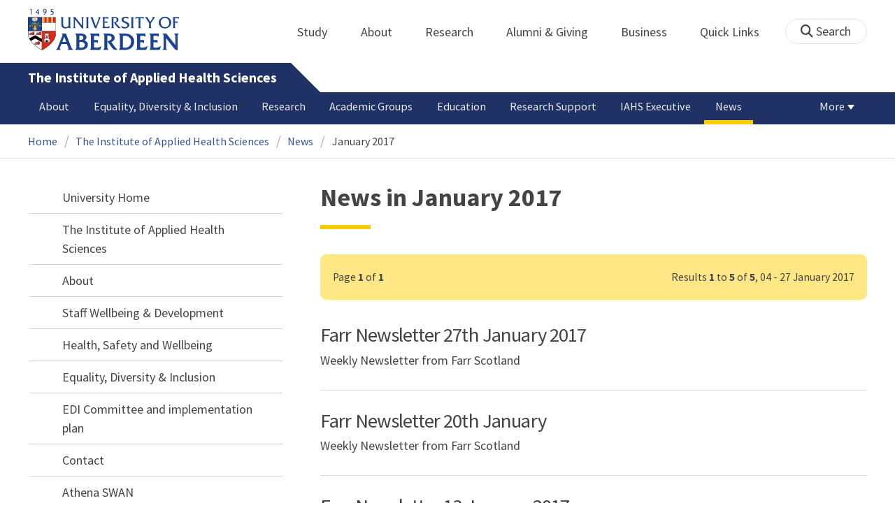

--- FILE ---
content_type: text/html; charset=UTF-8
request_url: https://www.abdn.ac.uk/iahs/news/archive/january/2017/
body_size: 15672
content:
<!doctype html>
<html lang="en-GB" dir="ltr">
    <head>
        <meta charset="utf-8">
        <title>News in January 2017 | News | The University of Aberdeen</title>
        
                <meta name="description" content="News in January 2017 from Institute of Applied Health Sciences">
                
<meta name="application-name" content="News">

    <meta name="robots" content="noindex, follow">
            <link rel="preconnect" href="https://abdn-search.funnelback.squiz.cloud">
        <link rel="preconnect" href="https://cc.cdn.civiccomputing.com">
        <link rel="preconnect" href="https://code.jquery.com">
        <link rel="preconnect" href="https://fonts.googleapis.com">
        <link rel="preconnect" href="https://fonts.gstatic.com">
        
<meta name="viewport" content="width=device-width, initial-scale=1">
<link rel="apple-touch-icon" sizes="180x180" href="https://www.abdn.ac.uk/abdn-design-system/releases/2.4.0/dist/images/icons/apple-touch-icon.png">
<link rel="icon" type="image/png" sizes="32x32" href="https://www.abdn.ac.uk/abdn-design-system/releases/2.4.0/dist/images/icons/favicon-32x32.png">
<link rel="icon" type="image/png" sizes="16x16" href="https://www.abdn.ac.uk/abdn-design-system/releases/2.4.0/dist/images/icons/favicon-16x16.png">
<link rel="manifest" href="https://www.abdn.ac.uk/abdn-design-system/releases/2.4.0/dist/images/icons/manifest.json">
<link rel="mask-icon" href="https://www.abdn.ac.uk/abdn-design-system/releases/2.4.0/dist/images/icons/safari-pinned-tab.svg" color="#5bbad5">
<meta name="msapplication-config" content="https://www.abdn.ac.uk/abdn-design-system/releases/2.4.0/dist/images/icons/browserconfig.xml">
<meta name="theme-color" content="#ffffff">

<link rel="stylesheet" href="https://www.abdn.ac.uk/abdn-design-system/releases/2.4.0/dist/css/abdn-design-system-site.css">
<!-- https://abdn-search.funnelback.squiz.cloud/s/resources-global/css/funnelback.autocompletion-2.6.0.css -->
<style>
.twitter-typeahead {display: table-cell !important;}.tt-menu {background-clip: padding-box;background-color: #fff;border: 1px solid rgba(0, 0, 0, 0.15);border-radius: 4px;box-shadow: 0 6px 12px rgba(0, 0, 0, 0.176);font-size: 14px;padding-bottom: 5px;width: 100%;}.tt-menu .tt-suggestion {clear: both;color: #333;cursor: pointer;display: block;font-weight: normal;line-height: 1.42857;padding: 3px 10px;text-align: left;}.tt-menu .tt-suggestion:hover, .tt-menu .tt-cursor {background-color: #428bca;color: #fff;text-decoration: none;}.tt-menu .tt-category, .tt-menu .tt-group {background-color: #f5f5f5;border-bottom: 1px solid #ddd;border-top: 1px solid #ddd;}.tt-menu .tt-category {margin: 3px 0;padding: 7px 5px;}.tt-menu .tt-dataset:first-child .tt-category, .tt-horizontal .tt-dataset .tt-category {border-top: none;border-top-left-radius: 4px;border-top-right-radius: 4px;margin-top: 0;}.tt-menu .tt-group {padding: 3px 5px;text-align: center;}.tt-menu .tt-group:first-of-type {border-top: none;}.tt-horizontal {width: 100%;}.tt-horizontal .tt-dataset {float: left;width: 100%;}.tt-scrollable {overflow-y: auto;max-height: 460px;}.tt-hint {color: #ccc !important;}@media (max-width: 414px) {.tt-horizontal .tt-dataset {width: 100% !important;}}
</style>

    <style title="civic custom css">
#ccc h1::after{margin-bottom:0.5em}#ccc #ccc-content{background:#333;color:#ddd;font-family:'Source Sans Pro', sans-serif}#ccc #ccc-title{margin:0 0 0.5em;font-size:1.3em;line-height:0.9em}#ccc #ccc-content #ccc-statement .ccc-svg-element{display:none}#ccc #ccc-content #ccc-statement a{border-bottom:1px dotted;font-weight:700;color:#f4c900}#ccc #ccc-content #ccc-statement a:focus,#ccc #ccc-content #ccc-statement a:hover{border-bottom:1px solid;font-weight:700;color:#f4c900}#ccc #ccc-content .ccc-notify-button{background:#f4c900}#ccc #ccc-content .preference-title{font-size:21px;margin-top:24px}#ccc .checkbox-toggle--slider.checkbox-toggle--dark{background-color:#111;border-color:#111}#ccc .checkbox-toggle--dark .checkbox-toggle-toggle{background-color:#666}#ccc .checkbox-toggle-input:checked ~ .checkbox-toggle-toggle{background-color:#f4c900}#ccc #ccc-icon{fill:#333}#ccc .ccc-notify-button{border-radius:0;position:relative;display:inline-block;margin:0.6em 0.6em 0 0;padding:0.4em;border:0;background:#f4c900;font-weight:700;color:#003c5f;transition:padding 0.2s ease}#ccc .ccc-content--dark .ccc-notify-button,#ccc .ccc-content--dark .ccc-notify-button span{color:#003c5f}#ccc .ccc-content--dark .ccc-button-solid,#ccc .ccc-content--dark .ccc-button-solid span{background:none}#ccc #ccc-content .ccc-notify-button:focus,#ccc #ccc-content .ccc-notify-button:hover{padding-left:0.7em;transition:padding 0.2s ease;background:#ffe04f}#ccc #ccc-content .ccc-notify-button:focus,#ccc .checkbox-toggle:focus-within{outline:0.3em solid gold}#ccc a.ccc-notify-button{color:#444}#ccc .ccc-alert,#ccc .third-party-cookie-link{color:#fff;background:#111}#ccc[close-button] #ccc-dismiss-button{display:inline-block;margin:0.3em 0.6em 0.3em 0}#ccc-button-holder button:last-child{margin-right:0}
</style>
    <script src="https://code.jquery.com/jquery-3.6.0.min.js"></script>
<script src="https://www.abdn.ac.uk/abdn-design-system/releases/2.4.0/dist/js/abdn-design-system-site.js" defer></script>
<script>
    var global_base_url = '/global/';
</script>
    
                            <link rel="stylesheet" href="/apps/news/site/css/opentext_responsive/news.css" media="screen">
                            
<link rel="alternate" type="application/rss+xml" href="/iahs/news/rss.xml" title="Institute of Applied Health Sciences - Latest News, RSS">
    </head>
    <body class="no_js">
                <script>
            document.getElementsByTagName('body')[0].classList.remove('no_js');
        </script>
                <header id="top">
            <ul class="skip_links">
                <li><a href="#main">Skip to content</a></li>
                <li><a href="https://www.abdn.ac.uk/about/our-website/accessibility/">About Accessibility on our website</a></li>
            </ul>
            <div id="modal_fade"></div>
            <div class="global_header_wrapper">
                <div class="container">
                    <div class="row">
                        <div class="col">
                            <div class="global_header">
                                <div class="clearfix">
                                    <div class="uni_logo">
                                                                                    <a href="/">
                                                <img src="https://www.abdn.ac.uk/abdn-design-system/releases/2.4.0/dist/images/layout/UoA_Primary_Logo_REVERSE_2018.png" srcset="https://www.abdn.ac.uk/abdn-design-system/releases/2.4.0/dist/images/layout/UoA_Primary_Logo_RGB_2018.svg" alt="University of Aberdeen" width="300" height="82">
                                            </a>
                                                                                </div>
                                    <nav id="uni_menu" class="uni_menu no_js row" aria-label="University of Aberdeen Navigation">
                                        <div class="uni_menu_overview">
                                            <div class="uni_menu_action_bar">
                                                <a href="#" class="close_button">
                                                    Close <span class="offscreen">university navigation</span>
                                                    <i aria-hidden="true" class="far fa-times"></i>
                                                </a>
                                            </div>
                                            <div class="uni_menu_search_container">
                                                <form method="GET" role="search" action="/search/results/" aria-label="Search the University of Aberdeen website" class="collapsed active">
                                                    <fieldset>
                                                        <legend class="offscreen">Search Our Website</legend>
                                                        <label for="query" class="offscreen">Keywords</label>
                                                        <input type="search" id="query" name="query" placeholder="Search" value="" autocomplete="off" spellcheck="false">
                                                        <button type="submit" class="btn btn-secondary">
                                                            <i class="fa fa-search" aria-hidden="true"></i>
                                                            <b class="offscreen">Search</b>
                                                        </button>
                                                    </fieldset>
                                                </form>
                                            </div>
                                        </div>
                                        
<ul>

    <li id="uni_menu_study">
        <div class="uni_menu_action_bar">
            <a href="#uni_menu" class="back_button">
                <i aria-hidden="true" class="far fa-chevron-left"></i>
                Back <span class="offscreen">to university navigation overview</span>
            </a>
            <a href="#" class="close_button">
                Close <span class="offscreen">university navigation</span>
                <i aria-hidden="true" class="far fa-times"></i>
            </a>
        </div>
        <a href="/study/" class="uni_menu_section_link">
            Study
            <span class="offscreen">home</span>
        </a>
        <a href="#uni_menu_study" class="forward_button">
            <i aria-hidden="true" class="far fa-chevron-right"></i>
            <span class="offscreen">Expand Study section top links</span>
        </a>
    
        <ul class="uni_menu_wide uni_menu_4col col">
        
            <li class="uni_menu_link_group">
            
                <b>
                
                    <a href="/study/undergraduate/">
                    Undergraduate
                    </a>
                    
                </b>
                <ul>
<li><a href="/study/undergraduate/degree-programmes/">Undergraduate Degrees</a></li>
<li><a href="/study/undergraduate/subject-areas/">Subject Areas</a></li>
<li><a href="/study/undergraduate/go-abroad/">Go Abroad</a></li>
<li><a href="/study/undergraduate/finance/">Finance and Funding</a></li>
<li><a href="/study/undergraduate/apply/">How to Apply</a></li>
</ul>
            </li>
            
            <li class="uni_menu_link_group">
            
                <b>
                
                    <a href="/study/postgraduate-taught/">
                    Postgraduate Taught
                    </a>
                    
                </b>
                <ul>
<li><a href="/study/postgraduate-taught/degree-programmes/">Postgraduate Degrees</a></li>
<li><a href="/study/online/">Online Degrees</a></li>
<li><a href="/study/postgraduate-taught/part-time/">Part-time Study</a></li>
<li><a href="/study/postgraduate-taught/finance/">Finance and Funding</a></li>
<li><a href="/study/postgraduate-taught/how-to-apply/">How to Apply</a></li>
</ul>
            </li>
            
            <li class="uni_menu_link_group">
            
                <b>
                
                    <a href="/study/postgraduate-research/">
                    Postgraduate Research
                    </a>
                    
                </b>
                <ul>
<li><a href="/study/postgraduate-research/research-areas/">Research Areas</a></li>
<li><a href="/study/postgraduate-research/phds/">PhD Opportunities</a></li>
<li><a href="/study/postgraduate-research/finance/">Finance and Funding</a></li>
<li><a href="/study/postgraduate-research/apply/">How to Apply</a></li>
</ul>
            </li>
            
            <li class="uni_menu_link_group">
            
                <b>
                
                    <a href="/study/online/">
                    Online Learning
                    </a>
                    
                </b>
                <ul>
<li><a href="/study/online/degrees/">Online Degrees</a></li>
<li><a href="https://on.abdn.ac.uk/courses/">Short Courses</a></li>
<li><a href="https://on.abdn.ac.uk/categories/">Study Subjects</a></li>
<li><a href="https://on.abdn.ac.uk/how-online-learning-works/">How Online Learning Works</a></li>
<li><a href="https://on.abdn.ac.uk/discover/fees-funding-and-discounts/">Fees and Funding</a><a class="uni_menu_study" style="display: none;" href="#"> Close </a></li>
</ul>
            </li>
            
        </ul>
        
    </li>
    
    <li id="uni_menu_about">
        <div class="uni_menu_action_bar">
            <a href="#uni_menu" class="back_button">
                <i aria-hidden="true" class="far fa-chevron-left"></i>
                Back <span class="offscreen">to university navigation overview</span>
            </a>
            <a href="#" class="close_button">
                Close <span class="offscreen">university navigation</span>
                <i aria-hidden="true" class="far fa-times"></i>
            </a>
        </div>
        <a href="/about/" class="uni_menu_section_link">
            About
            <span class="offscreen">home</span>
        </a>
        <a href="#uni_menu_about" class="forward_button">
            <i aria-hidden="true" class="far fa-chevron-right"></i>
            <span class="offscreen">Expand About section top links</span>
        </a>
    
        <ul class="uni_menu_wide uni_menu_4col col">
        
            <li class="">
            <ul>
<li><a href="/about/campus/">Campus</a></li>
<li><a href="/about/campus/maps/">Maps and Directions</a></li>
<li><a href="/people/">Staff Directory</a></li>
<li><a href="/about/contact/">Contact Information</a></li>
</ul>
            </li>
            
            <li class="">
            <ul>
<li><a href="/news/">News</a></li>
<li><a href="/events/">Events</a></li>
<li><a href="/about/history/">History</a></li>
<li><a href="/about/facts-figures/">Facts &amp; Figures</a></li>
</ul>
            </li>
            
            <li class="">
            <ul>
<li><a href="/about/schools-institutes/">Schools and Institutes</a></li>
<li><a href="/about/strategy-and-governance/">Strategy and Governance</a></li>
<li><a href="/about/management/">Management</a></li>
<li><a href="/about/partnerships/">Partnerships</a></li>
</ul>
            </li>
            
            <li class="uni_menu_utils">
            <p><picture class="imgproxy"><source media="(min-width: 1200px)" srcset="https://www.abdn.ac.uk/img/1200x/media/site/about/content-images/bum_5835_3591134459_o.jpg"><source media="(min-width: 720px)" srcset="https://www.abdn.ac.uk/img/1200x/media/site/about/content-images/bum_5835_3591134459_o.jpg"><source media="(min-width: 481px)" srcset="https://www.abdn.ac.uk/img/780x/media/site/about/content-images/bum_5835_3591134459_o.jpg"><source media="(min-width: 251px)" srcset="https://www.abdn.ac.uk/img/481x/media/site/about/content-images/bum_5835_3591134459_o.jpg"><source srcset="https://www.abdn.ac.uk/img/200x/media/site/about/content-images/bum_5835_3591134459_o.jpg"><img src="https://www.abdn.ac.uk/img/1200x/media/site/about/content-images/bum_5835_3591134459_o.jpg" width="800" height="521" alt="Kings college viewed through a window" loading="lazy"></picture></p>
            </li>
            
        </ul>
        
    </li>
    
    <li id="uni_menu_research">
        <div class="uni_menu_action_bar">
            <a href="#uni_menu" class="back_button">
                <i aria-hidden="true" class="far fa-chevron-left"></i>
                Back <span class="offscreen">to university navigation overview</span>
            </a>
            <a href="#" class="close_button">
                Close <span class="offscreen">university navigation</span>
                <i aria-hidden="true" class="far fa-times"></i>
            </a>
        </div>
        <a href="/research/" class="uni_menu_section_link">
            Research
            <span class="offscreen">home</span>
        </a>
        <a href="#uni_menu_research" class="forward_button">
            <i aria-hidden="true" class="far fa-chevron-right"></i>
            <span class="offscreen">Expand Research section top links</span>
        </a>
    
        <ul class="uni_menu_wide uni_menu_4col col">
        
            <li class="">
            <ul>
<li><a href="/research/interdisciplinary/">Interdisciplinary Institute</a></li>
<li><a href="/research/impact/">Impact</a></li>
<li><a href="/research/institutes-centres/">Find a Centre or Institute</a></li>
<li><a href="/research/facilities/">Facilities</a></li>
</ul>
            </li>
            
            <li class="uni_menu_link_group">
            <ul>
<li><a href="/study/postgraduate-research/">Postgraduate Research Study</a></li>
<li><a href="/research/jobs/">Research Jobs</a></li>
<li><a href="/research/support/">Research Support</a></li>
</ul>
            </li>
            
            <li class="uni_menu_2col col_img_right uni_menu_utils">
            <p><picture class="imgproxy"><source media="(min-width: 1200px)" srcset="https://www.abdn.ac.uk/img/1200x/media/university-of-aberdeen/content-assets/images/nav-research3-wide.jpg"><source media="(min-width: 720px)" srcset="https://www.abdn.ac.uk/img/1200x/media/university-of-aberdeen/content-assets/images/nav-research3-wide.jpg"><source media="(min-width: 481px)" srcset="https://www.abdn.ac.uk/img/780x/media/university-of-aberdeen/content-assets/images/nav-research3-wide.jpg"><source media="(min-width: 251px)" srcset="https://www.abdn.ac.uk/img/481x/media/university-of-aberdeen/content-assets/images/nav-research3-wide.jpg"><source srcset="https://www.abdn.ac.uk/img/200x/media/university-of-aberdeen/content-assets/images/nav-research3-wide.jpg"><img src="https://www.abdn.ac.uk/img/1200x/media/university-of-aberdeen/content-assets/images/nav-research3-wide.jpg" width="497" height="180" alt="A scientist using a microscope" loading="lazy"></picture></p>
<p><a class="uni_menu_research" style="display: none;" href="#"> Close </a></p>
            </li>
            
        </ul>
        
    </li>
    
    <li id="uni_menu_alumni_giving">
        <div class="uni_menu_action_bar">
            <a href="#uni_menu" class="back_button">
                <i aria-hidden="true" class="far fa-chevron-left"></i>
                Back <span class="offscreen">to university navigation overview</span>
            </a>
            <a href="#" class="close_button">
                Close <span class="offscreen">university navigation</span>
                <i aria-hidden="true" class="far fa-times"></i>
            </a>
        </div>
        <a href="/alumni/" class="uni_menu_section_link">
            Alumni &amp; Giving
            <span class="offscreen">home</span>
        </a>
        <a href="#uni_menu_alumni_giving" class="forward_button">
            <i aria-hidden="true" class="far fa-chevron-right"></i>
            <span class="offscreen">Expand Alumni &amp; Giving section top links</span>
        </a>
    
        <ul class="uni_menu_wide uni_menu_4col col">
        
            <li class="uni_menu_utils uni_menu_2col">
            <p><picture class="imgproxy"><source media="(min-width: 1200px)" srcset="https://www.abdn.ac.uk/img/1200x/media/university-of-aberdeen/content-assets/images/nav-alumni-wide2.jpg"><source media="(min-width: 720px)" srcset="https://www.abdn.ac.uk/img/1200x/media/university-of-aberdeen/content-assets/images/nav-alumni-wide2.jpg"><source media="(min-width: 481px)" srcset="https://www.abdn.ac.uk/img/780x/media/university-of-aberdeen/content-assets/images/nav-alumni-wide2.jpg"><source media="(min-width: 251px)" srcset="https://www.abdn.ac.uk/img/481x/media/university-of-aberdeen/content-assets/images/nav-alumni-wide2.jpg"><source srcset="https://www.abdn.ac.uk/img/200x/media/university-of-aberdeen/content-assets/images/nav-alumni-wide2.jpg"><img src="https://www.abdn.ac.uk/img/1200x/media/university-of-aberdeen/content-assets/images/nav-alumni-wide2.jpg" width="500" height="180" alt="University of Aberdeen crest on a wall" loading="lazy"></picture></p>
            </li>
            
            <li class="uni_menu_link_group">
            
                <b>
                
                    <a href="/alumni/">
                    Alumni
                    </a>
                    
                </b>
                <ul>
<li><a href="/alumni/connected/">Stay in Touch</a></li>
<li><a href="/alumni/involved/">Get Involved</a></li>
<li><a href="/alumni/benefits-services/">Benefits and Services</a></li>
<li><a href="/alumni/benefits-services/alumni-hub/">Alumni Hub</a></li>
<li><a href="/alumni/events-reunions/">Events and Reunions</a></li>
<li><a href="/alumni/our-alumni/">Our Alumni</a></li>
</ul>
            </li>
            
            <li class="uni_menu_link_group">
            
                <b>
                
                    <a href="/giving/">
                    Giving
                    </a>
                    
                </b>
                <ul>
<li><a href="/alumni/">Alumni</a></li>
<li><a href="/giving/blog/">Blog</a><a class="uni_menu_alumnigiving" style="display: none;" href="#"> Close </a></li>
</ul>
            </li>
            
        </ul>
        
    </li>
    
    <li id="uni_menu_business">
        <div class="uni_menu_action_bar">
            <a href="#uni_menu" class="back_button">
                <i aria-hidden="true" class="far fa-chevron-left"></i>
                Back <span class="offscreen">to university navigation overview</span>
            </a>
            <a href="#" class="close_button">
                Close <span class="offscreen">university navigation</span>
                <i aria-hidden="true" class="far fa-times"></i>
            </a>
        </div>
        <a href="/business-info/" class="uni_menu_section_link">
            Business
            <span class="offscreen">home</span>
        </a>
        <a href="#uni_menu_business" class="forward_button">
            <i aria-hidden="true" class="far fa-chevron-right"></i>
            <span class="offscreen">Expand Business section top links</span>
        </a>
    
        <ul class="uni_menu_wide uni_menu_4col col">
        
            <li class="uni_menu_2col">
            <p><picture class="imgproxy"><source media="(min-width: 1200px)" srcset="https://www.abdn.ac.uk/img/1200x/media/university-of-aberdeen/content-assets/images/nav-alumni-wide1.jpg"><source media="(min-width: 720px)" srcset="https://www.abdn.ac.uk/img/1200x/media/university-of-aberdeen/content-assets/images/nav-alumni-wide1.jpg"><source media="(min-width: 481px)" srcset="https://www.abdn.ac.uk/img/780x/media/university-of-aberdeen/content-assets/images/nav-alumni-wide1.jpg"><source media="(min-width: 251px)" srcset="https://www.abdn.ac.uk/img/481x/media/university-of-aberdeen/content-assets/images/nav-alumni-wide1.jpg"><source srcset="https://www.abdn.ac.uk/img/200x/media/university-of-aberdeen/content-assets/images/nav-alumni-wide1.jpg"><img src="https://www.abdn.ac.uk/img/1200x/media/university-of-aberdeen/content-assets/images/nav-alumni-wide1.jpg" width="500" height="180" alt="Two workmen in hard hats" loading="lazy"></picture><a class="uni_menu_business" style="display: none;" href="#"> Close </a></p>
            </li>
            
            <li class="">
            <ul>
<li><a href="/business-info/training/">Development, Training and Events</a></li>
<li><a href="/business-info/facilities/">Facilities and Equipment</a></li>
</ul>
            </li>
            
            <li class="">
            <ul>
<li><a href="/business-info/industry-engagement/">Collaboration and Consulting</a></li>
<li><a href="/business-info/expertise/">Expertise</a></li>
<li><a href="/business-info/contacts/">Business Contacts</a><a class="uni_menu_business" style="display: none;" href="#"> Close </a></li>
</ul>
            </li>
            
        </ul>
        
    </li>
    
    <li id="uni_menu_quick_links">
        <div class="uni_menu_action_bar">
            <a href="#uni_menu" class="back_button">
                <i aria-hidden="true" class="far fa-chevron-left"></i>
                Back <span class="offscreen">to university navigation overview</span>
            </a>
            <a href="#" class="close_button">
                Close <span class="offscreen">university navigation</span>
                <i aria-hidden="true" class="far fa-times"></i>
            </a>
        </div>
        <a href="/about/quick-links/" class="uni_menu_section_link">
            Quick Links
            <span class="offscreen">home</span>
        </a>
        <a href="#uni_menu_quick_links" class="forward_button">
            <i aria-hidden="true" class="far fa-chevron-right"></i>
            <span class="offscreen">Expand Quick Links section top links</span>
        </a>
    
        <ul class="uni_menu_wide uni_menu_4col col">
        
            <li class="uni_menu_link_group">
            
                <b>
                
                    <a href="/students/">
                    Student Resources
                    </a>
                    
                </b>
                <ul>
<li><a href="/students/academic-life/mytimetable/">MyTimetable</a></li>
<li><a href="/students/academic-life/mycurriculum/">MyCurriculum</a></li>
<li><a href="https://abdn.blackboard.com/">MyAberdeen</a></li>
<li><a href="https://www.abdn.ac.uk/studenthub/login">Student Hub</a></li>
<li><a href="https://www.outlook.com/abdn.ac.uk">Student Email</a></li>
<li><a href="/students/student-channel/">Student Channel</a></li>
<li class="uni_menu_text_box uni-menu-text-box"><strong><a href="/students/support/services/infohub/">Infohub Opening Hours</a></strong>
<dl class="clearfix"></dl>
Email: <a class="uni_menu_quicklinks" href="mailto:infohub@abdn.ac.uk">infohub@abdn.ac.uk</a></li>
</ul>
            </li>
            
            <li class="uni_menu_link_group">
            
                <b>
                
                    <a href="/staffnet/">
                    StaffNet
                    </a>
                    
                </b>
                <ul>
<li><a href="/staffnet/working-here/">Working Here</a></li>
<li><a href="/staffnet/working-here/management-information-systems/" class="">Management Information Systems</a></li>
<li><a href="/staffnet/education/">Teaching &amp; Learning</a></li>
<li><a href="/staffnet/governance/">Policy &amp; Governance</a></li>
<li><a href="https://www.outlook.com/abdn.ac.uk">Staff Email</a></li>
</ul>
            </li>
            
            <li class="uni_menu_link_group">
            
                <b>
                Our Website
                </b>
                <ul>
<li><a href="/study/">Study</a></li>
<li><a href="/about/">About</a></li>
<li><a href="/research/">Research</a></li>
<li><a href="/alumni/">Alumni &amp; Giving</a></li>
<li><a href="/business-info/">Business</a></li>
</ul>
            </li>
            
            <li class="uni_menu_link_group">
            
                <b>
                Popular
                </b>
                <ul>
<li><a href="/students/">For Students</a></li>
<li><a href="/staffnet/">For Staff</a></li>
<li><a href="https://www.store.abdn.ac.uk/">Online Store</a></li>
<li><a href="https://www.abdn.ac.uk/epayments/">ePayments</a></li>
<li><a href="/jobs/">Jobs</a></li>
<li><a href="/library/">Library</a></li>
<li><a href="/people/">Staff Directory</a></li>
<li><a href="/it/">IT Services</a></li>
<li><a href="/about/our-website/a-to-z/">A to Z</a><a class="uni_menu_quicklinks" style="display: none;" href="#"> Close </a></li>
</ul>
            </li>
            
        </ul>
        
    </li>
    
</ul>
<div class="uni_menu_top_links">
<ul>
<li><a href="/alumni/">Alumni &amp; Giving</a></li>
<li><a href="/business-info/">Business</a></li>
</ul>
</div>
                                    </nav>
                                    <div class="toggle_controls">
                                        <a href="#" id="uni_search_toggle" class="uni_search_toggle no_js" aria-controls="global_search" aria-expanded="true">
                                            <i class="fa fa-search" aria-hidden="true"></i>
                                            <span>Search</span>
                                        </a>
                                        <a href="#uni_menu" class="uni_menu_show_mobile_only btn btn-accent" aria-controls="uni_menu" aria-expanded="false">
                                            <i class="fak fa-sharp-solid-bars-magnifying-glass" aria-hidden="true"></i>
                                            <span>Menu and search</span>
                                        </a>
                                    </div>
                                    <form id="global_search" method="get" role="search" action="/search/results/" aria-label="Search the University of Aberdeen website">
                                        <fieldset>
                                            <legend>Search Our Website</legend>
                                            <label for="within" class="offscreen">Search In</label>
                                            <select id="within" name="within">
                                                <option value="abdn">University Website</option>
                                                <option value="dir">Staff Directory</option>
                                                <option value="lib">Library Collections</option>
                                            </select>
                                            <label for="query">Keywords</label>
                                            <input type="search" id="query" name="query" placeholder="Search" value="">
                                            <button type="submit">
                                                <i class="fa fa-search" aria-hidden="true"></i>
                                                <b>Search</b>
                                            </button>
                                        </fieldset>
                                        <p>Or Browse:</p>
                                        <ul>
                                            <li><a href="https://www.abdn.ac.uk/about/contact/">Contacts</a></li>
                                            <li><a href="https://www.abdn.ac.uk/about/our-website/a-to-z/">A to Z</a></li>
                                            <li><a href="https://www.abdn.ac.uk/people/">Staff Directory</a></li>
                                        </ul>
                                    </form>
                                                                        <script>
                                        document.getElementById('global_search').className += ' collapsed';
                                    </script>
                                                                  </div>
                            </div>
                        </div>
                    </div>
                </div>
            </div>
            <div id="section_heading">
                <div class="container">
                    <div class="row">
                        <div class="col">
                            <a href="/iahs/" class="section_head_text">
                                The Institute of Applied Health Sciences                            </a>
                                                    </div>
                    </div>
                </div>
            </div>
            <nav id="section_top_level" class="section_top_level_wrapper" aria-label="Latest News navigation">
                <div class="container">
                    
                        <ul class="top_level">
                        <li><a href="/iahs/about/">About</a></li><li><a href="/iahs/edi/">Equality, Diversity &amp; Inclusion</a></li><li><a href="/iahs/research/">Research</a></li><li><a href="/iahs/academic/">Academic Groups</a></li><li><a href="/iahs/education/">Education</a></li><li><a href="/iahs/research-support/">Research Support</a></li><li><a href="/iahs/executive/">IAHS Executive</a></li><li><span class="currentbranch0"><a href="/iahs/news/">News</a></span></li><li><a href="/iahs/administration-team/">Administration Team</a></li><li><a href="/iahs/opportunities-for-phd-students-and-early-career-staff/">Opportunities for PhD Students and Early-Career Staff</a></li><li><a href="/iahs/events/">Events</a></li>
                        </ul>
                                        </div>
            </nav>
                        <script>
                try {
                    document.addEventListener('DOMContentLoaded', function () {
                        priorityPlusList = new PriorityPlusList({
                            selector: '#section_top_level ul',
                            moreButtonContent: '<a href="#">More</a>'
                        });
                    })
                }
                catch (e) {
                    if (typeof console !== 'undefined' && typeof console.log !== 'undefined') {
                        console.log('PriorityPlusList does not offer support for your current browser');
                    }
                }
            </script>
                        <h1 class="offscreen">News in January 2017</h1>
                            <div class="container section-nav-toggle-wrapper">
                    <a href="#section-nav" class="section-nav-toggle btn">In this section</a>
                </div>
                            <div class="breadcrumb_wrapper">
                <div class="container">
                    <nav class="breadcrumb" role="navigation" aria-label="Breadcrumb">
                        
                        <ol>
                        
                            <li><a href="/">Home</a></li>
                            
                            <li><a href="/iahs/">The Institute of Applied Health Sciences</a></li>
                            
                            <li><a href="/iahs/news/">News</a></li>
                            
                            <li tabindex="0" aria-current="page">January 2017</li>
                            
                        </ol>
                                            </nav>
                </div>
            </div>
                    </header>
        <main id="main" class="subpage" tabindex="-1">
                        <div class="container">
                <div class="column_container">
                    <div class="content_column">
                        <div class="section heading_only">
                            <div class="container">
                                
                                    <div class="h1">News in January 2017</div>
                                                                </div>
                        </div>




                        <div class="container">
                        
<div class="pagination_legend advisory">
    <p><span class="pagination_current_page">Page <b>1</b> of <b>1</b></span>Results <b>1</b> to <b>5</b> of <b>5</b>, 04 - 27 January 2017</p>
</div>

<ul class="syndicated_browse">

    <li>
        <a href="/iahs/news/10361/">
    
    <h2>Farr Newsletter 27th January 2017</h2>
    
            <p>Weekly Newsletter from Farr Scotland</p>
        </a>
    </li>
    
    <li>
        <a href="/iahs/news/10351/">
    
    <h2>Farr Newsletter 20th January</h2>
    
            <p>Weekly Newsletter from Farr Scotland</p>
        </a>
    </li>
    
    <li>
        <a href="/iahs/news/10304/">
    
    <h2>Farr Newsletter 13 January 2017</h2>
    
            <p>Weekly Newsletter</p>
        </a>
    </li>
    
    <li>
        <a href="/iahs/news/10302/">
    
    <h2>Piling on the pregnancy pounds does no harm to baby in the long-term</h2>
    
            <p>A study from the University of Aberdeen has found that mothers' weight gain in pregnancy is not linked to increased risk of premature death in their adult children.</p>
        </a>
    </li>
    
    <li>
        <a href="/iahs/news/10271/">
    
    <h2>Cancer after-care 'shake-up' could reduce NHS costs</h2>
    
            <p>Cancer survivors say they may be happy to receive after-care from medical professionals that are not cancer specialists provided they receive follow up care for longer and are compensated by some additional services, such as dietary advice and counselling. </p>
        </a>
    </li>
    
</ul>

                        </div>
                                            </div>
                    <div class="subsection_column">
                                                    <div class="section-nav-wrapper section">
                                <div id="section-nav" class="section-nav">
                                    <nav class="no-js" aria-label="In this section">
                                        
    <ul class="active">
        <li class="active">
        <a href="/" class="has-subpages">University Home</a>
        <ul class="active" aria-label="Submenu for University Home">
            <li class="active">
        <a href="/iahs/" class="active">The Institute of Applied Health Sciences</a>
        <ul class="show_siblings" aria-label="Submenu for The Institute of Applied Health Sciences">
            <li>
        <a href="/iahs/about/" class="has-subpages">About</a>
        <ul aria-label="Submenu for About">
            <li>
        <a href="/iahs/about/staff-wellbeing/">Staff Wellbeing &amp; Development</a>
        </li>
        <li>
        <a href="/iahs/about/health-safety/">Health, Safety and Wellbeing</a>
        </li>
        </ul>
            </li>
        <li>
        <a href="/iahs/edi/" class="has-subpages">Equality, Diversity &amp; Inclusion</a>
        <ul aria-label="Submenu for Equality, Diversity &amp; Inclusion">
            <li>
        <a href="/iahs/edi/committee/">EDI Committee and implementation plan</a>
        </li>
        <li>
        <a href="/iahs/edi/contact/">Contact</a>
        </li>
        <li>
        <a href="/iahs/edi/athena-swan/">Athena SWAN</a>
        </li>
        <li>
        <a href="/iahs/edi/events/">Events</a>
        </li>
        </ul>
            </li>
        <li>
        <a href="/iahs/research/" class="has-subpages">Research</a>
        <ul aria-label="Submenu for Research">
            <li>
        <a href="/iahs/research/strategy/">IAHS Research Strategy</a>
        </li>
        <li>
        <a href="/iahs/research/themes/">Areas of Work</a>
        </li>
        <li>
        <a href="/iahs/research/specialist-collaborations/" class="has-subpages">Specialist Collaborations</a>
        <ul aria-label="Submenu for Specialist Collaborations">
            <li>
        <a href="/iahs/research/specialist-collaborations/actra/" class="has-subpages">ACTRA</a>
        <ul aria-label="Submenu for ACTRA">
            <li>
        <a href="/iahs/research/specialist-collaborations/actra/acer/" class="has-subpages">ACER</a>
        <ul aria-label="Submenu for ACER">
            <li>
        <a href="/iahs/research/specialist-collaborations/actra/acer/overview/">Overview</a>
        </li>
        <li>
        <a href="/iahs/research/specialist-collaborations/actra/acer/members/">Members</a>
        </li>
        <li>
        <a href="/iahs/research/specialist-collaborations/actra/acer/current-research/" class="has-subpages">Current Research</a>
        <ul aria-label="Submenu for Current Research">
            <li>
        <a href="/iahs/research/specialist-collaborations/actra/acer/current-research/clinical-trials/">Clinical Trials</a>
        </li>
        <li>
        <a href="/iahs/research/specialist-collaborations/actra/acer/current-research/epidemiology-work/">Epidemiology Work</a>
        </li>
        <li>
        <a href="/iahs/research/specialist-collaborations/actra/acer/current-research/translational-research/">Translational Research</a>
        </li>
        </ul>
            </li>
        <li>
        <a href="/iahs/research/specialist-collaborations/actra/acer/presentations/">Presentations</a>
        </li>
        <li>
        <a href="/iahs/research/specialist-collaborations/actra/acer/opportunities/">Opportunities</a>
        </li>
        <li>
        <a href="/iahs/research/specialist-collaborations/actra/acer/collaborations/">Collaborations</a>
        </li>
        <li>
        <a href="/iahs/research/specialist-collaborations/actra/acer/scoop/">SCoOP</a>
        </li>
        <li>
        <a href="/iahs/research/specialist-collaborations/actra/acer/news/">News</a>
        </li>
        <li>
        <a href="/iahs/research/specialist-collaborations/actra/acer/hall-of-fame/">Hall of Fame</a>
        </li>
        <li>
        <a href="/iahs/research/specialist-collaborations/actra/acer/our-funders/">Our Funders</a>
        </li>
        <li>
        <a href="/iahs/research/specialist-collaborations/actra/acer/support-us/">Support Us</a>
        </li>
        <li>
        <a href="/iahs/research/specialist-collaborations/actra/acer/acer-patient-and-public-involvement-group/" class="has-subpages">ACER Patient and Public Involvement Group</a>
        <ul aria-label="Submenu for ACER Patient and Public Involvement Group">
            <li>
        <a href="/iahs/research/specialist-collaborations/actra/acer/acer-patient-and-public-involvement-group/acer-ppi-group-members/">ACER PPI Group members</a>
        </li>
        </ul>
            </li>
        <li>
        <a href="/iahs/research/specialist-collaborations/actra/acer/anticholinergic-medications/">Anticholinergic Medications</a>
        </li>
        <li>
        <a href="/iahs/research/specialist-collaborations/actra/acer/inform-study/">INFORM Study</a>
        </li>
        <li>
        <a href="/iahs/research/specialist-collaborations/actra/acer/arc-hive/">ARC-Hive</a>
        </li>
        </ul>
            </li>
        </ul>
            </li>
        <li>
        <a href="/iahs/research/specialist-collaborations/acamh/">ACAMH</a>
        </li>
        <li>
        <a href="/iahs/research/global-health/" class="has-subpages">Global Health</a>
        <ul aria-label="Submenu for Global Health">
            <li>
        <a href="/iahs/research/global-health/about/">About</a>
        </li>
        <li>
        <a href="/iahs/research/global-health/research/" class="has-subpages">Research</a>
        <ul aria-label="Submenu for Research">
            <li>
        <a href="/iahs/research/global-health/research/health-systems-research/" class="has-subpages">Health Systems Research</a>
        <ul aria-label="Submenu for Health Systems Research">
            <li>
        <a href="/iahs/research/global-health/research/health-systems-research/action-research/" class="has-subpages">Action Research</a>
        <ul aria-label="Submenu for Action Research">
            <li>
        <a href="/iahs/research/global-health/research/health-systems-research/action-research/operational-guidance/">Operational Guidance</a>
        </li>
        <li>
        <a href="/iahs/research/global-health/research/health-systems-research/action-research/partners/">Partners</a>
        </li>
        </ul>
            </li>
        <li>
        <a href="/iahs/research/global-health/research/health-systems-research/methods-development/">Methods Development</a>
        </li>
        </ul>
            </li>
        <li>
        <a href="/iahs/research/global-health/research/case-study-empowerment-approaches-to-food-poverty-in-ne-scotland/">Case Study Empowerment Approaches to Food Poverty in NE Scotland</a>
        </li>
        </ul>
            </li>
        <li>
        <a href="/iahs/research/global-health/education/" class="has-subpages">Education</a>
        <ul aria-label="Submenu for Education">
            <li>
        <a href="/iahs/research/global-health/education/hunger-games-looking-for-food-in-ne-scotland/">Hunger Games Looking for Food in NE Scotland</a>
        </li>
        <li>
        <a href="/iahs/research/global-health/education/food-poverty-is-not-the-problem-and-food-banks-are-not-the-solution/">Food Poverty is Not the Problem and Food Banks are Not the Solution!</a>
        </li>
        <li>
        <a href="/iahs/research/global-health/education/complex-system-thinking-and-non-communicable-diseases-ncds-prevention/">Complex System Thinking and Non-Communicable Diseases (NCDs) Prevention</a>
        </li>
        </ul>
            </li>
        <li>
        <a href="/iahs/research/global-health/people/">People</a>
        </li>
        <li>
        <a href="/iahs/research/global-health/news/">News</a>
        </li>
        <li>
        <a href="/iahs/research/global-health/events/">Events</a>
        </li>
        </ul>
            </li>
        <li>
        <a href="/iahs/research/specialist-collaborations/lords-m-study/">LORDS-M-Study</a>
        </li>
        <li>
        <a href="/iahs/research/specialist-collaborations/nipt-downs-syndrome/">NIPT Downs Syndrome</a>
        </li>
        </ul>
            </li>
        </ul>
            </li>
        <li>
        <a href="/iahs/academic/" class="has-subpages">Academic Groups</a>
        <ul aria-label="Submenu for Academic Groups">
            <li>
        <a href="/iahs/academic/aberdeen-centre-for-womens-health-research/">Aberdeen Centre for Women's Health Research</a>
        </li>
        <li>
        <a href="/iahs/academic/primary-care/" class="has-subpages">Academic Primary Care</a>
        <ul aria-label="Submenu for Academic Primary Care">
            <li>
        <a href="/iahs/academic/primary-care/research/" class="has-subpages">Research</a>
        <ul aria-label="Submenu for Research">
            <li>
        <a href="/iahs/academic/primary-care/research/themes/" class="has-subpages">Themes</a>
        <ul aria-label="Submenu for Themes">
            <li>
        <a href="/iahs/academic/primary-care/research/themes/walk-with-ease-uk/">Walk With Ease UK</a>
        </li>
        <li>
        <a href="/iahs/academic/primary-care/research/themes/physical-activity/">Physical Activity</a>
        </li>
        <li>
        <a href="/iahs/academic/primary-care/research/themes/painstorm-wp2/">PAINSTORM WP2</a>
        </li>
        <li>
        <a href="/iahs/academic/primary-care/research/themes/correct---cancer-priorities-in-rural-and-remote-scotland/">CORRECT - Cancer PriOrities in Rural and REmote SCoTland</a>
        </li>
        <li>
        <a href="/iahs/academic/primary-care/research/themes/asica/">ASICA</a>
        </li>
        </ul>
            </li>
        <li>
        <a href="/iahs/academic/primary-care/research/pcciur/">PCCIUR</a>
        </li>
        <li>
        <a href="/iahs/academic/primary-care/research/opportunities/">Opportunities</a>
        </li>
        <li>
        <a href="/iahs/academic/primary-care/research/staff/">Staff</a>
        </li>
        </ul>
            </li>
        <li>
        <a href="/iahs/academic/primary-care/news/">News</a>
        </li>
        <li>
        <a href="/iahs/academic/primary-care/events/">Events</a>
        </li>
        </ul>
            </li>
        <li>
        <a href="/iahs/academic/urology/" class="has-subpages">Urology Unit</a>
        <ul aria-label="Submenu for Urology Unit">
            <li>
        <a href="/iahs/academic/urology/our-research/" class="has-subpages">Our Research</a>
        <ul aria-label="Submenu for Our Research">
            <li>
        <a href="/iahs/academic/urology/our-research/big-data-projects/">Big Data Projects</a>
        </li>
        <li>
        <a href="/iahs/academic/urology/our-research/publications/">Publications</a>
        </li>
        <li>
        <a href="/iahs/academic/urology/our-research/global-health/">Global Health</a>
        </li>
        <li>
        <a href="/iahs/academic/urology/our-research/psycho-oncology-projects/">Psycho-Oncology Projects</a>
        </li>
        <li>
        <a href="/iahs/academic/urology/our-research/trials-and-observational-studies/">Trials and Observational Studies</a>
        </li>
        <li>
        <a href="/iahs/academic/urology/our-research/implementation-science-projects/">Implementation Science Projects</a>
        </li>
        <li>
        <a href="/iahs/academic/urology/our-research/core-outcome-sets/">Core Outcome Sets</a>
        </li>
        <li>
        <a href="/iahs/academic/urology/our-research/studies-a-z/">Studies A-Z</a>
        </li>
        </ul>
            </li>
        <li>
        <a href="/iahs/academic/urology/people/">People</a>
        </li>
        <li>
        <a href="/iahs/academic/urology/contact-us/">Contact Us</a>
        </li>
        <li>
        <a href="/iahs/academic/urology/events/">Events</a>
        </li>
        <li>
        <a href="/iahs/academic/urology/news/">News</a>
        </li>
        </ul>
            </li>
        <li>
        <a href="/iahs/academic/amnd/" class="has-subpages">AMND</a>
        <ul aria-label="Submenu for AMND">
            <li>
        <a href="/iahs/academic/amnd/publications/">Publications</a>
        </li>
        </ul>
            </li>
        <li>
        <a href="/iahs/academic/centre-for-health-data-science/">Centre for Health Data Science</a>
        </li>
        <li>
        <a href="/iahs/academic/crh/" class="has-subpages">Centre for Rural Health</a>
        <ul aria-label="Submenu for Centre for Rural Health">
            <li>
        <a href="/iahs/academic/crh/themes/">Themes</a>
        </li>
        <li>
        <a href="/iahs/academic/crh/projects/" class="has-subpages">Projects</a>
        <ul aria-label="Submenu for Projects">
            <li>
        <a href="/iahs/academic/crh/projects/mime-phase-2/">MIME Phase 2</a>
        </li>
        <li>
        <a href="/iahs/academic/crh/projects/ehealth-services-for-child-and-adolescent-psychiatry-ecap/">eHealth Services for Child and Adolescent Psychiatry (eCAP)</a>
        </li>
        <li>
        <a href="/iahs/academic/crh/projects/dawba-research/">DAWBA Research</a>
        </li>
        <li>
        <a href="/iahs/academic/crh/projects/caro/">CARO</a>
        </li>
        <li>
        <a href="/iahs/academic/crh/projects/current-projects-based-elsewhere/">Current Projects Based Elsewhere</a>
        </li>
        <li>
        <a href="/iahs/academic/crh/projects/completed-project-archive/">Completed Project Archive</a>
        </li>
        <li>
        <a href="/iahs/academic/crh/projects/alistair-appleby-phd-student/">Alistair Appleby PhD student</a>
        </li>
        <li>
        <a href="/iahs/academic/crh/projects/rod-sampson-phd-student/">Rod Sampson PhD student</a>
        </li>
        <li>
        <a href="/iahs/academic/crh/projects/daria-antipova-phd-student/">Daria Antipova PhD student</a>
        </li>
        <li>
        <a href="/iahs/academic/crh/projects/playcare/">PLAY.CARE</a>
        </li>
        <li>
        <a href="/iahs/academic/crh/projects/viv-blackhall-phd-student/">Viv Blackhall PhD student</a>
        </li>
        <li>
        <a href="/iahs/academic/crh/projects/mellow-babies-rct/">Mellow Babies RCT</a>
        </li>
        <li>
        <a href="/iahs/academic/crh/projects/flamingo-study/" class="has-subpages">Flamingo Study</a>
        <ul aria-label="Submenu for Flamingo Study">
            <li>
        <a href="/iahs/academic/crh/projects/flamingo-study/publications/">Publications</a>
        </li>
        </ul>
            </li>
        <li>
        <a href="/iahs/academic/crh/projects/serial-missed-appointments-study/">Serial Missed Appointments Study</a>
        </li>
        <li>
        <a href="/iahs/academic/crh/projects/campbell-macleod/">Campbell MacLeod</a>
        </li>
        </ul>
            </li>
        <li>
        <a href="/iahs/academic/crh/consultancies/">Consultancies</a>
        </li>
        <li>
        <a href="/iahs/academic/crh/people/">People</a>
        </li>
        <li>
        <a href="/iahs/academic/crh/news/">News</a>
        </li>
        <li>
        <a href="/iahs/academic/crh/events/">Events</a>
        </li>
        <li>
        <a href="/iahs/academic/crh/contact-us/">Contact Us</a>
        </li>
        </ul>
            </li>
        <li>
        <a href="/iahs/academic/chronic-disease/" class="has-subpages">Chronic Disease</a>
        <ul aria-label="Submenu for Chronic Disease">
            <li>
        <a href="/iahs/academic/chronic-disease/research/" class="has-subpages">Research</a>
        <ul aria-label="Submenu for Research">
            <li>
        <a href="/iahs/academic/chronic-disease/research/neurology/">Neurology</a>
        </li>
        <li>
        <a href="/iahs/academic/chronic-disease/research/pine-study/">PINE Study</a>
        </li>
        <li>
        <a href="/iahs/academic/chronic-disease/research/picc/">PICC</a>
        </li>
        </ul>
            </li>
        <li>
        <a href="/iahs/academic/chronic-disease/publications/">Publications</a>
        </li>
        </ul>
            </li>
        <li>
        <a href="/iahs/academic/epidemiology/" class="has-subpages">Epidemiology</a>
        <ul aria-label="Submenu for Epidemiology">
            <li>
        <a href="/iahs/academic/epidemiology/our-research/" class="has-subpages">Our Research</a>
        <ul aria-label="Submenu for Our Research">
            <li>
        <a href="/iahs/academic/epidemiology/our-research/studies-list/" class="has-subpages">Studies List</a>
        <ul aria-label="Submenu for Studies List">
            <li>
        <a href="/iahs/academic/epidemiology/our-research/studies-list/bruces/">BRUCES</a>
        </li>
        <li>
        <a href="/iahs/academic/epidemiology/our-research/studies-list/bsrbr-as/">BSRBR-AS</a>
        </li>
        <li>
        <a href="/iahs/academic/epidemiology/our-research/studies-list/bsr-psa/">BSR-PsA</a>
        </li>
        <li>
        <a href="/iahs/academic/epidemiology/our-research/studies-list/cape/">CAPE</a>
        </li>
        <li>
        <a href="/iahs/academic/epidemiology/our-research/studies-list/chipp/">CHIPP</a>
        </li>
        <li>
        <a href="/iahs/academic/epidemiology/our-research/studies-list/focalpoint/">FocalPoint</a>
        </li>
        <li>
        <a href="/iahs/academic/epidemiology/our-research/studies-list/iprepare/">iPRePaRe</a>
        </li>
        <li>
        <a href="/iahs/academic/epidemiology/our-research/studies-list/lift/">LIFT</a>
        </li>
        <li>
        <a href="/iahs/academic/epidemiology/our-research/studies-list/making-it-work-scotland/">Making it Work&trade;-Scotland</a>
        </li>
        <li>
        <a href="/iahs/academic/epidemiology/our-research/studies-list/pacfind/">PACFiND</a>
        </li>
        <li>
        <a href="/iahs/academic/epidemiology/our-research/studies-list/pandos/">PANDOS</a>
        </li>
        <li>
        <a href="/iahs/academic/epidemiology/our-research/studies-list/piokneer/">PIOKNEER</a>
        </li>
        <li>
        <a href="/iahs/academic/epidemiology/our-research/studies-list/patient-initiated-follow-up-pifu-in-rheumatology/">Patient-Initiated Follow-Up (PIFU) in rheumatology</a>
        </li>
        <li>
        <a href="/iahs/academic/epidemiology/our-research/studies-list/quick/">QUICK</a>
        </li>
        <li>
        <a href="/iahs/academic/epidemiology/our-research/studies-list/rheumaps/">RHEUMAPs</a>
        </li>
        <li>
        <a href="/iahs/academic/epidemiology/our-research/studies-list/ukar/">UKAR</a>
        </li>
        <li>
        <a href="/iahs/academic/epidemiology/our-research/studies-list/unique/">UNIQUE</a>
        </li>
        <li>
        <a href="/iahs/academic/epidemiology/our-research/studies-list/voices/">VOICES</a>
        </li>
        </ul>
            </li>
        <li>
        <a href="/iahs/academic/epidemiology/our-research/research-output/" class="has-subpages">Research Output</a>
        <ul aria-label="Submenu for Research Output">
            <li>
        <a href="/iahs/academic/epidemiology/our-research/research-output/conference-presentations/">Conference Presentations</a>
        </li>
        <li>
        <a href="/iahs/academic/epidemiology/our-research/research-output/highly-cited-recent-papers/">Highly Cited Recent Papers</a>
        </li>
        <li>
        <a href="/iahs/academic/epidemiology/our-research/research-output/technical-reports-and-summaries/">Technical Reports and Summaries</a>
        </li>
        <li>
        <a href="/iahs/academic/epidemiology/our-research/research-output/manuals-and-workbooks/">Manuals and Workbooks</a>
        </li>
        </ul>
            </li>
        <li>
        <a href="/iahs/academic/epidemiology/our-research/conferences/">Conferences</a>
        </li>
        <li>
        <a href="/iahs/academic/epidemiology/our-research/plain-language-summaries/" class="has-subpages">Plain Language Summaries</a>
        <ul aria-label="Submenu for Plain Language Summaries">
            <li>
        <a href="/iahs/academic/epidemiology/our-research/plain-language-summaries/comorbidities-and-tnf-inhibitor-response-in-axspa/">Comorbidities and TNF inhibitor response in axSpA</a>
        </li>
        <li>
        <a href="/iahs/academic/epidemiology/our-research/plain-language-summaries/comorbidities-and-disease-activity-in-axspa/">Comorbidities and disease activity in axSpA</a>
        </li>
        <li>
        <a href="/iahs/academic/epidemiology/our-research/plain-language-summaries/biologic-medications-for-axspa-and-the-risk-of-ibd/">Biologic medications for axSpA and the risk of IBD</a>
        </li>
        <li>
        <a href="/iahs/academic/epidemiology/our-research/plain-language-summaries/identifying-fibromyalgia/">Identifying fibromyalgia</a>
        </li>
        <li>
        <a href="/iahs/academic/epidemiology/our-research/plain-language-summaries/reducing-chronic-pain-across-the-whole-population/">Reducing Chronic Pain Across the Whole Population</a>
        </li>
        <li>
        <a href="/iahs/academic/epidemiology/our-research/plain-language-summaries/cape-aces-and-health-outcomes/">CAPE ACEs and health outcomes</a>
        </li>
        <li>
        <a href="/iahs/academic/epidemiology/our-research/plain-language-summaries/pacfind-healthcare-systems-summary/">PACFiND Healthcare Systems Summary</a>
        </li>
        <li>
        <a href="/iahs/academic/epidemiology/our-research/plain-language-summaries/adapted-making-it-work-helps-support-people-with-msk-conditions-at-work/">Adapted Making it Work&trade; helps support people with MSK conditions at work</a>
        </li>
        <li>
        <a href="/iahs/academic/epidemiology/our-research/plain-language-summaries/aces-and-chronic-pain/">ACEs and Chronic Pain</a>
        </li>
        <li>
        <a href="/iahs/academic/epidemiology/our-research/plain-language-summaries/patient-preferences-help-us-to-see-what-good-healthcare-services-for-people-with-fibromyalgia-might-look-like/">Patient preferences help us to see what good healthcare services for people with fibromyalgia might look like</a>
        </li>
        <li>
        <a href="/iahs/academic/epidemiology/our-research/plain-language-summaries/wp1-summary/">WP1 Summary</a>
        </li>
        <li>
        <a href="/iahs/academic/epidemiology/our-research/plain-language-summaries/delivering-effective-care-services-for-people-with-vasculitis-in-the-uk/">Delivering Effective Care Services for People with Vasculitis in the UK</a>
        </li>
        <li>
        <a href="/iahs/academic/epidemiology/our-research/plain-language-summaries/new-approaches-to-improve-fatigue-in-people-with-inflammatory-arthritis/">New Approaches to Improve Fatigue in People with Inflammatory Arthritis</a>
        </li>
        <li>
        <a href="/iahs/academic/epidemiology/our-research/plain-language-summaries/fibromyalgia-healthcare/">Fibromyalgia Healthcare</a>
        </li>
        <li>
        <a href="/iahs/academic/epidemiology/our-research/plain-language-summaries/fibromyalgia-management/">Fibromyalgia Management</a>
        </li>
        <li>
        <a href="/iahs/academic/epidemiology/our-research/plain-language-summaries/fatigue-exercise/">Fatigue Exercise</a>
        </li>
        <li>
        <a href="/iahs/academic/epidemiology/our-research/plain-language-summaries/healthcare-for-msk-conditions-during-lockdown/">Healthcare for MSK Conditions during Lockdown</a>
        </li>
        <li>
        <a href="/iahs/academic/epidemiology/our-research/plain-language-summaries/msk-conditions/">MSK conditions</a>
        </li>
        <li>
        <a href="/iahs/academic/epidemiology/our-research/plain-language-summaries/musculoskeletal-health-in-lockdown/">Musculoskeletal Health in Lockdown</a>
        </li>
        <li>
        <a href="/iahs/academic/epidemiology/our-research/plain-language-summaries/axspa-depression-and-tnf-inhibitiors/">axSpA, Depression and TNF Inhibitiors</a>
        </li>
        <li>
        <a href="/iahs/academic/epidemiology/our-research/plain-language-summaries/fibromyalgia-healthcare-experiences/">Fibromyalgia Healthcare Experiences</a>
        </li>
        <li>
        <a href="/iahs/academic/epidemiology/our-research/plain-language-summaries/axspa-and-fibromyalgia/">axSpa and Fibromyalgia</a>
        </li>
        <li>
        <a href="/iahs/academic/epidemiology/our-research/plain-language-summaries/the-impact-of-driving-on-work-in-patients-with-axial-spondyloarthritis/">The Impact of Driving on Work in Patients with Axial Spondyloarthritis</a>
        </li>
        <li>
        <a href="/iahs/academic/epidemiology/our-research/plain-language-summaries/talking-therapy/">Talking Therapy</a>
        </li>
        <li>
        <a href="/iahs/academic/epidemiology/our-research/plain-language-summaries/physical-activity-in-older-age/">Physical Activity in Older Age</a>
        </li>
        <li>
        <a href="/iahs/academic/epidemiology/our-research/plain-language-summaries/talking-therapy-for-people-with-axspa-and-fibromyalgia/">Talking Therapy for People with axSpa and Fibromyalgia</a>
        </li>
        <li>
        <a href="/iahs/academic/epidemiology/our-research/plain-language-summaries/spinal-mobility-in-axspa/">Spinal Mobility in axSpA</a>
        </li>
        <li>
        <a href="/iahs/academic/epidemiology/our-research/plain-language-summaries/opioid-use-in-the-uk/">Opioid Use in the UK</a>
        </li>
        <li>
        <a href="/iahs/academic/epidemiology/our-research/plain-language-summaries/persistent-opioid-use-in-europe/">Persistent Opioid Use in Europe</a>
        </li>
        <li>
        <a href="/iahs/academic/epidemiology/our-research/plain-language-summaries/side-effects-of-tapentadol-in-chronic-pain-patients/">Side Effects of Tapentadol in Chronic Pain Patients</a>
        </li>
        <li>
        <a href="/iahs/academic/epidemiology/our-research/plain-language-summaries/axspa-and-biologic-therapies/">axSpa and Biologic Therapies</a>
        </li>
        <li>
        <a href="/iahs/academic/epidemiology/our-research/plain-language-summaries/axspa-and-quality-of-life/">axSpa and Quality of Life</a>
        </li>
        <li>
        <a href="/iahs/academic/epidemiology/our-research/plain-language-summaries/axspa-in-rural-areas/">axSpa in Rural Areas</a>
        </li>
        <li>
        <a href="/iahs/academic/epidemiology/our-research/plain-language-summaries/arm-pain-activity/">Arm Pain Activity</a>
        </li>
        </ul>
            </li>
        </ul>
            </li>
        <li>
        <a href="/iahs/academic/epidemiology/who-we-are/">Who We Are</a>
        </li>
        <li>
        <a href="/iahs/academic/epidemiology/work-study-with-us/" class="has-subpages">Work or Study With Us</a>
        <ul aria-label="Submenu for Work or Study With Us">
            <li>
        <a href="/iahs/academic/epidemiology/work-study-with-us/information-for-prospective-students/">Information for Prospective Students</a>
        </li>
        <li>
        <a href="/iahs/academic/epidemiology/work-study-with-us/phd-studentships/">PhD Studentships</a>
        </li>
        <li>
        <a href="/iahs/academic/epidemiology/work-study-with-us/internships/">Internships</a>
        </li>
        <li>
        <a href="/iahs/academic/epidemiology/work-study-with-us/sabbaticals/">Sabbaticals</a>
        </li>
        <li>
        <a href="/iahs/academic/epidemiology/work-study-with-us/patient--public-involvement-ppi/">Patient &amp; Public Involvement (PPI)</a>
        </li>
        </ul>
            </li>
        <li>
        <a href="/iahs/academic/epidemiology/ppie/" class="has-subpages">Public Involvement</a>
        <ul aria-label="Submenu for Public Involvement">
            <li>
        <a href="/iahs/academic/epidemiology/ppie/core-ppi-group/" class="has-subpages">Core PPI Group</a>
        <ul aria-label="Submenu for Core PPI Group">
            <li>
        <a href="/iahs/academic/epidemiology/ppie/core-ppi-group/core-group-training/">Core Group Training</a>
        </li>
        </ul>
            </li>
        <li>
        <a href="/iahs/academic/epidemiology/ppie/ppi-pool/">PPI Pool</a>
        </li>
        <li>
        <a href="/iahs/academic/epidemiology/ppie/patient-partners/">Patient Partners</a>
        </li>
        <li>
        <a href="/iahs/academic/epidemiology/ppie/resources/" class="has-subpages">Resources</a>
        <ul aria-label="Submenu for Resources">
            <li>
        <a href="/iahs/academic/epidemiology/ppie/resources/glossary-of-conditions/">Glossary of Conditions</a>
        </li>
        <li>
        <a href="/iahs/academic/epidemiology/ppie/resources/events-and-outputs/">Events and Outputs</a>
        </li>
        </ul>
            </li>
        <li>
        <a href="/iahs/academic/epidemiology/ppie/newsletters/">Newsletters</a>
        </li>
        <li>
        <a href="/iahs/academic/epidemiology/ppie/staff-team/">Staff Team</a>
        </li>
        <li>
        <a href="/iahs/academic/epidemiology/ppie/privacy-notice/">Privacy Notice</a>
        </li>
        <li>
        <a href="/iahs/academic/epidemiology/ppie/get-involved/">Get Involved!</a>
        </li>
        </ul>
            </li>
        <li>
        <a href="/iahs/academic/epidemiology/courses/" class="has-subpages">Courses</a>
        <ul aria-label="Submenu for Courses">
            <li>
        <a href="/iahs/academic/epidemiology/courses/asce/">ASCE</a>
        </li>
        <li>
        <a href="/iahs/academic/epidemiology/courses/bespoke-courses/">Bespoke courses</a>
        </li>
        </ul>
            </li>
        <li>
        <a href="/iahs/academic/epidemiology/news/">News</a>
        </li>
        <li>
        <a href="/iahs/academic/epidemiology/contact-us/">Contact us</a>
        </li>
        </ul>
            </li>
        <li>
        <a href="/iahs/academic/heru/">HERU</a>
        </li>
        <li>
        <a href="/iahs/academic/health-psychology/" class="has-subpages">Health Psychology</a>
        <ul aria-label="Submenu for Health Psychology">
            <li>
        <a href="/iahs/academic/health-psychology/research-projects/" class="has-subpages">Research Projects</a>
        <ul aria-label="Submenu for Research Projects">
            <li>
        <a href="/iahs/academic/health-psychology/research-projects/charis/" class="has-subpages">CHARIS</a>
        <ul aria-label="Submenu for CHARIS">
            <li>
        <a href="/iahs/academic/health-psychology/research-projects/charis/information-for-participants/">Information for Participants</a>
        </li>
        <li>
        <a href="/iahs/academic/health-psychology/research-projects/charis/publications--documents/">Publications &amp; Documents</a>
        </li>
        </ul>
            </li>
        <li>
        <a href="/iahs/academic/health-psychology/research-projects/candid/" class="has-subpages">CANDID</a>
        <ul aria-label="Submenu for CANDID">
            <li>
        <a href="/iahs/academic/health-psychology/research-projects/candid/for-participants/">For Participants</a>
        </li>
        <li>
        <a href="/iahs/academic/health-psychology/research-projects/candid/study-documents/">Study Documents</a>
        </li>
        <li>
        <a href="/iahs/academic/health-psychology/research-projects/candid/people/">People</a>
        </li>
        <li>
        <a href="/iahs/academic/health-psychology/research-projects/candid/study-steering-group/">Study Steering Group</a>
        </li>
        <li>
        <a href="/iahs/academic/health-psychology/research-projects/candid/news/">News</a>
        </li>
        </ul>
            </li>
        </ul>
            </li>
        <li>
        <a href="/iahs/academic/health-psychology/habit-ecr-group/">HABIT ECR Group</a>
        </li>
        <li>
        <a href="/iahs/academic/health-psychology/news/">News</a>
        </li>
        <li>
        <a href="/iahs/academic/health-psychology/events/">Events</a>
        </li>
        </ul>
            </li>
        <li>
        <a href="/iahs/academic/medical-statistics/" class="has-subpages">Medical Statistics</a>
        <ul aria-label="Submenu for Medical Statistics">
            <li>
        <a href="/iahs/academic/medical-statistics/publications/">Publications</a>
        </li>
        <li>
        <a href="/iahs/academic/medical-statistics/teaching/" class="has-subpages">Teaching</a>
        <ul aria-label="Submenu for Teaching">
            <li>
        <a href="/iahs/academic/medical-statistics/teaching/course-feedback/">Course Feedback</a>
        </li>
        </ul>
            </li>
        <li>
        <a href="/iahs/academic/medical-statistics/spss/">SPSS</a>
        </li>
        <li>
        <a href="/iahs/academic/medical-statistics/consultancy/">Consultancy</a>
        </li>
        </ul>
            </li>
        <li>
        <a href="/iahs/academic/perg/" class="has-subpages">Postgraduate Education Research Group</a>
        <ul aria-label="Submenu for Postgraduate Education Research Group">
            <li>
        <a href="/iahs/academic/perg/overview/">Overview</a>
        </li>
        <li>
        <a href="/iahs/academic/perg/members/">Members</a>
        </li>
        <li>
        <a href="/iahs/academic/perg/research/">Research</a>
        </li>
        <li>
        <a href="/iahs/academic/perg/publications/">Publications</a>
        </li>
        <li>
        <a href="/iahs/academic/perg/phd-projects/">PhD Projects</a>
        </li>
        <li>
        <a href="/iahs/academic/perg/work-based-learning-in-applied-health-sciences/">Work Based Learning in Applied Health Sciences</a>
        </li>
        <li>
        <a href="/iahs/academic/perg/previous-events/">Previous Events</a>
        </li>
        <li>
        <a href="/iahs/academic/perg/news/">News</a>
        </li>
        <li>
        <a href="/iahs/academic/perg/events/">Events</a>
        </li>
        </ul>
            </li>
        </ul>
            </li>
        <li>
        <a href="/iahs/education/">Education</a>
        </li>
        <li>
        <a href="/iahs/research-support/">Research Support</a>
        </li>
        <li>
        <a href="/iahs/executive/">IAHS Executive</a>
        </li>
        <li>
        <a href="/iahs/news/" class="active-with-siblings">News</a>
        </li>
        <li>
        <a href="/iahs/administration-team/">Administration Team</a>
        </li>
        <li>
        <a href="/iahs/opportunities-for-phd-students-and-early-career-staff/">Opportunities for PhD Students and Early-Career Staff</a>
        </li>
        <li>
        <a href="/iahs/events/" class="has-subpages">Events</a>
        <ul aria-label="Submenu for Events">
            <li>
        <a href="/iahs/events/iahs-seminar-videocasts-login-required/">IAHS Seminar Videocasts (login required)</a>
        </li>
        </ul>
            </li>
        </ul>
            </li>
        </ul>
            </li>
        
    </ul>
                                        </nav>
                                                                    </div>
                            </div>
                            <div id="archive_controls" class="archive_controls clearfix">
    <div class="search_widget">
        <h2>Search News</h2>
        <form id="news_search" method="get" action="/iahs/news/search/" role="search" aria-label="Search News">
            <fieldset>
                <legend class="offscreen">Search News</legend>
                <label for="kw" class="offscreen">Keywords</label>
                <input type="search" id="kw" name="kw" value="" placeholder="Keywords...">
                <button type="submit">
                    <b class="offscreen">Search</b>
                    <i class="fa fa-search" aria-hidden="true"></i>
                </button>
            </fieldset>
        </form>
    </div>
    
    <div class="calendar_widget">
        <h2>Browse by Month</h2>
    
        <form method="get" action="/iahs/news/" role="search" aria-label="Browse the News calendar">
            <label for="calendar_year">Select year</label>
            <select id="calendar_year" name="calendar_year">
        
            <option value="2025">2025</option>
            
            <option value="2024">2024</option>
            
            <option value="2023">2023</option>
            
            <option value="2022">2022</option>
            
            <option value="2021">2021</option>
            
            <option value="2020">2020</option>
            
            <option value="2019">2019</option>
            
            <option value="2018">2018</option>
            
            <option value="2017" selected="selected">2017</option>
            
            <option value="2016">2016</option>
            
            <option value="2015">2015</option>
            
            <option value="2014">2014</option>
            
            <option value="2013">2013</option>
            
            <option value="2010">2010</option>
            
            </select>
            <button type="submit">Browse</button>
        </form>
        <script>
            var selected_archive_year = "2017";
        </script>
        
        <div class="archive_year offscreen" id="archive_2025">
            <h3>2025</h3>
            <ol id="calendar_2025">
        
                <li>
                    <a href="/iahs/news/archive/january/2025/" title="View items for January 2025">
                        Jan
                    </a>
                </li>
                
                <li>
                    <a href="/iahs/news/archive/february/2025/" title="View items for February 2025">
                        Feb
                    </a>
                </li>
                
                <li>
                    <a href="/iahs/news/archive/march/2025/" title="View items for March 2025">
                        Mar
                    </a>
                </li>
                
                <li>
                    <a href="/iahs/news/archive/april/2025/" title="View items for April 2025">
                        Apr
                    </a>
                </li>
                
                <li>
                    <a href="/iahs/news/archive/may/2025/" title="View items for May 2025">
                        May
                    </a>
                </li>
                
                <li>
                    <a href="/iahs/news/archive/june/2025/" title="View items for June 2025">
                        Jun
                    </a>
                </li>
                
                <li>
                    <a href="/iahs/news/archive/july/2025/" title="View items for July 2025">
                        Jul
                    </a>
                </li>
                
                <li>
                    <a href="/iahs/news/archive/august/2025/" title="View items for August 2025">
                        Aug
                    </a>
                </li>
                
                <li>
                    <a href="/iahs/news/archive/september/2025/" title="View items for September 2025">
                        Sep
                    </a>
                </li>
                
                <li>
                    <a href="/iahs/news/archive/october/2025/" title="View items for October 2025">
                        Oct
                    </a>
                </li>
                
                <li>
                    <a href="/iahs/news/archive/november/2025/" title="View items for November 2025">
                        Nov
                    </a>
                </li>
                
                <li class="no_items" tabindex="0">
                    Dec
                    <span class="offscreen"> There are no items to show for December 2025</span>
                </li>
                
            </ol>
        </div>
        
        <div class="archive_year offscreen" id="archive_2024">
            <h3>2024</h3>
            <ol id="calendar_2024">
        
                <li>
                    <a href="/iahs/news/archive/january/2024/" title="View items for January 2024">
                        Jan
                    </a>
                </li>
                
                <li>
                    <a href="/iahs/news/archive/february/2024/" title="View items for February 2024">
                        Feb
                    </a>
                </li>
                
                <li>
                    <a href="/iahs/news/archive/march/2024/" title="View items for March 2024">
                        Mar
                    </a>
                </li>
                
                <li>
                    <a href="/iahs/news/archive/april/2024/" title="View items for April 2024">
                        Apr
                    </a>
                </li>
                
                <li>
                    <a href="/iahs/news/archive/may/2024/" title="View items for May 2024">
                        May
                    </a>
                </li>
                
                <li>
                    <a href="/iahs/news/archive/june/2024/" title="View items for June 2024">
                        Jun
                    </a>
                </li>
                
                <li>
                    <a href="/iahs/news/archive/july/2024/" title="View items for July 2024">
                        Jul
                    </a>
                </li>
                
                <li>
                    <a href="/iahs/news/archive/august/2024/" title="View items for August 2024">
                        Aug
                    </a>
                </li>
                
                <li>
                    <a href="/iahs/news/archive/september/2024/" title="View items for September 2024">
                        Sep
                    </a>
                </li>
                
                <li>
                    <a href="/iahs/news/archive/october/2024/" title="View items for October 2024">
                        Oct
                    </a>
                </li>
                
                <li>
                    <a href="/iahs/news/archive/november/2024/" title="View items for November 2024">
                        Nov
                    </a>
                </li>
                
                <li>
                    <a href="/iahs/news/archive/december/2024/" title="View items for December 2024">
                        Dec
                    </a>
                </li>
                
            </ol>
        </div>
        
        <div class="archive_year offscreen" id="archive_2023">
            <h3>2023</h3>
            <ol id="calendar_2023">
        
                <li>
                    <a href="/iahs/news/archive/january/2023/" title="View items for January 2023">
                        Jan
                    </a>
                </li>
                
                <li>
                    <a href="/iahs/news/archive/february/2023/" title="View items for February 2023">
                        Feb
                    </a>
                </li>
                
                <li>
                    <a href="/iahs/news/archive/march/2023/" title="View items for March 2023">
                        Mar
                    </a>
                </li>
                
                <li>
                    <a href="/iahs/news/archive/april/2023/" title="View items for April 2023">
                        Apr
                    </a>
                </li>
                
                <li>
                    <a href="/iahs/news/archive/may/2023/" title="View items for May 2023">
                        May
                    </a>
                </li>
                
                <li>
                    <a href="/iahs/news/archive/june/2023/" title="View items for June 2023">
                        Jun
                    </a>
                </li>
                
                <li class="no_items" tabindex="0">
                    Jul
                    <span class="offscreen"> There are no items to show for July 2023</span>
                </li>
                
                <li class="no_items" tabindex="0">
                    Aug
                    <span class="offscreen"> There are no items to show for August 2023</span>
                </li>
                
                <li>
                    <a href="/iahs/news/archive/september/2023/" title="View items for September 2023">
                        Sep
                    </a>
                </li>
                
                <li>
                    <a href="/iahs/news/archive/october/2023/" title="View items for October 2023">
                        Oct
                    </a>
                </li>
                
                <li>
                    <a href="/iahs/news/archive/november/2023/" title="View items for November 2023">
                        Nov
                    </a>
                </li>
                
                <li>
                    <a href="/iahs/news/archive/december/2023/" title="View items for December 2023">
                        Dec
                    </a>
                </li>
                
            </ol>
        </div>
        
        <div class="archive_year offscreen" id="archive_2022">
            <h3>2022</h3>
            <ol id="calendar_2022">
        
                <li>
                    <a href="/iahs/news/archive/january/2022/" title="View items for January 2022">
                        Jan
                    </a>
                </li>
                
                <li>
                    <a href="/iahs/news/archive/february/2022/" title="View items for February 2022">
                        Feb
                    </a>
                </li>
                
                <li>
                    <a href="/iahs/news/archive/march/2022/" title="View items for March 2022">
                        Mar
                    </a>
                </li>
                
                <li>
                    <a href="/iahs/news/archive/april/2022/" title="View items for April 2022">
                        Apr
                    </a>
                </li>
                
                <li>
                    <a href="/iahs/news/archive/may/2022/" title="View items for May 2022">
                        May
                    </a>
                </li>
                
                <li class="no_items" tabindex="0">
                    Jun
                    <span class="offscreen"> There are no items to show for June 2022</span>
                </li>
                
                <li class="no_items" tabindex="0">
                    Jul
                    <span class="offscreen"> There are no items to show for July 2022</span>
                </li>
                
                <li class="no_items" tabindex="0">
                    Aug
                    <span class="offscreen"> There are no items to show for August 2022</span>
                </li>
                
                <li>
                    <a href="/iahs/news/archive/september/2022/" title="View items for September 2022">
                        Sep
                    </a>
                </li>
                
                <li>
                    <a href="/iahs/news/archive/october/2022/" title="View items for October 2022">
                        Oct
                    </a>
                </li>
                
                <li class="no_items" tabindex="0">
                    Nov
                    <span class="offscreen"> There are no items to show for November 2022</span>
                </li>
                
                <li>
                    <a href="/iahs/news/archive/december/2022/" title="View items for December 2022">
                        Dec
                    </a>
                </li>
                
            </ol>
        </div>
        
        <div class="archive_year offscreen" id="archive_2021">
            <h3>2021</h3>
            <ol id="calendar_2021">
        
                <li>
                    <a href="/iahs/news/archive/january/2021/" title="View items for January 2021">
                        Jan
                    </a>
                </li>
                
                <li>
                    <a href="/iahs/news/archive/february/2021/" title="View items for February 2021">
                        Feb
                    </a>
                </li>
                
                <li>
                    <a href="/iahs/news/archive/march/2021/" title="View items for March 2021">
                        Mar
                    </a>
                </li>
                
                <li>
                    <a href="/iahs/news/archive/april/2021/" title="View items for April 2021">
                        Apr
                    </a>
                </li>
                
                <li class="no_items" tabindex="0">
                    May
                    <span class="offscreen"> There are no items to show for May 2021</span>
                </li>
                
                <li>
                    <a href="/iahs/news/archive/june/2021/" title="View items for June 2021">
                        Jun
                    </a>
                </li>
                
                <li>
                    <a href="/iahs/news/archive/july/2021/" title="View items for July 2021">
                        Jul
                    </a>
                </li>
                
                <li class="no_items" tabindex="0">
                    Aug
                    <span class="offscreen"> There are no items to show for August 2021</span>
                </li>
                
                <li>
                    <a href="/iahs/news/archive/september/2021/" title="View items for September 2021">
                        Sep
                    </a>
                </li>
                
                <li>
                    <a href="/iahs/news/archive/october/2021/" title="View items for October 2021">
                        Oct
                    </a>
                </li>
                
                <li>
                    <a href="/iahs/news/archive/november/2021/" title="View items for November 2021">
                        Nov
                    </a>
                </li>
                
                <li>
                    <a href="/iahs/news/archive/december/2021/" title="View items for December 2021">
                        Dec
                    </a>
                </li>
                
            </ol>
        </div>
        
        <div class="archive_year offscreen" id="archive_2020">
            <h3>2020</h3>
            <ol id="calendar_2020">
        
                <li class="no_items" tabindex="0">
                    Jan
                    <span class="offscreen"> There are no items to show for January 2020</span>
                </li>
                
                <li class="no_items" tabindex="0">
                    Feb
                    <span class="offscreen"> There are no items to show for February 2020</span>
                </li>
                
                <li class="no_items" tabindex="0">
                    Mar
                    <span class="offscreen"> There are no items to show for March 2020</span>
                </li>
                
                <li>
                    <a href="/iahs/news/archive/april/2020/" title="View items for April 2020">
                        Apr
                    </a>
                </li>
                
                <li>
                    <a href="/iahs/news/archive/may/2020/" title="View items for May 2020">
                        May
                    </a>
                </li>
                
                <li>
                    <a href="/iahs/news/archive/june/2020/" title="View items for June 2020">
                        Jun
                    </a>
                </li>
                
                <li>
                    <a href="/iahs/news/archive/july/2020/" title="View items for July 2020">
                        Jul
                    </a>
                </li>
                
                <li>
                    <a href="/iahs/news/archive/august/2020/" title="View items for August 2020">
                        Aug
                    </a>
                </li>
                
                <li>
                    <a href="/iahs/news/archive/september/2020/" title="View items for September 2020">
                        Sep
                    </a>
                </li>
                
                <li>
                    <a href="/iahs/news/archive/october/2020/" title="View items for October 2020">
                        Oct
                    </a>
                </li>
                
                <li class="no_items" tabindex="0">
                    Nov
                    <span class="offscreen"> There are no items to show for November 2020</span>
                </li>
                
                <li>
                    <a href="/iahs/news/archive/december/2020/" title="View items for December 2020">
                        Dec
                    </a>
                </li>
                
            </ol>
        </div>
        
        <div class="archive_year offscreen" id="archive_2019">
            <h3>2019</h3>
            <ol id="calendar_2019">
        
                <li>
                    <a href="/iahs/news/archive/january/2019/" title="View items for January 2019">
                        Jan
                    </a>
                </li>
                
                <li>
                    <a href="/iahs/news/archive/february/2019/" title="View items for February 2019">
                        Feb
                    </a>
                </li>
                
                <li>
                    <a href="/iahs/news/archive/march/2019/" title="View items for March 2019">
                        Mar
                    </a>
                </li>
                
                <li>
                    <a href="/iahs/news/archive/april/2019/" title="View items for April 2019">
                        Apr
                    </a>
                </li>
                
                <li>
                    <a href="/iahs/news/archive/may/2019/" title="View items for May 2019">
                        May
                    </a>
                </li>
                
                <li>
                    <a href="/iahs/news/archive/june/2019/" title="View items for June 2019">
                        Jun
                    </a>
                </li>
                
                <li>
                    <a href="/iahs/news/archive/july/2019/" title="View items for July 2019">
                        Jul
                    </a>
                </li>
                
                <li>
                    <a href="/iahs/news/archive/august/2019/" title="View items for August 2019">
                        Aug
                    </a>
                </li>
                
                <li>
                    <a href="/iahs/news/archive/september/2019/" title="View items for September 2019">
                        Sep
                    </a>
                </li>
                
                <li>
                    <a href="/iahs/news/archive/october/2019/" title="View items for October 2019">
                        Oct
                    </a>
                </li>
                
                <li class="no_items" tabindex="0">
                    Nov
                    <span class="offscreen"> There are no items to show for November 2019</span>
                </li>
                
                <li>
                    <a href="/iahs/news/archive/december/2019/" title="View items for December 2019">
                        Dec
                    </a>
                </li>
                
            </ol>
        </div>
        
        <div class="archive_year offscreen" id="archive_2018">
            <h3>2018</h3>
            <ol id="calendar_2018">
        
                <li class="no_items" tabindex="0">
                    Jan
                    <span class="offscreen"> There are no items to show for January 2018</span>
                </li>
                
                <li>
                    <a href="/iahs/news/archive/february/2018/" title="View items for February 2018">
                        Feb
                    </a>
                </li>
                
                <li class="no_items" tabindex="0">
                    Mar
                    <span class="offscreen"> There are no items to show for March 2018</span>
                </li>
                
                <li class="no_items" tabindex="0">
                    Apr
                    <span class="offscreen"> There are no items to show for April 2018</span>
                </li>
                
                <li>
                    <a href="/iahs/news/archive/may/2018/" title="View items for May 2018">
                        May
                    </a>
                </li>
                
                <li class="no_items" tabindex="0">
                    Jun
                    <span class="offscreen"> There are no items to show for June 2018</span>
                </li>
                
                <li>
                    <a href="/iahs/news/archive/july/2018/" title="View items for July 2018">
                        Jul
                    </a>
                </li>
                
                <li>
                    <a href="/iahs/news/archive/august/2018/" title="View items for August 2018">
                        Aug
                    </a>
                </li>
                
                <li>
                    <a href="/iahs/news/archive/september/2018/" title="View items for September 2018">
                        Sep
                    </a>
                </li>
                
                <li>
                    <a href="/iahs/news/archive/october/2018/" title="View items for October 2018">
                        Oct
                    </a>
                </li>
                
                <li>
                    <a href="/iahs/news/archive/november/2018/" title="View items for November 2018">
                        Nov
                    </a>
                </li>
                
                <li>
                    <a href="/iahs/news/archive/december/2018/" title="View items for December 2018">
                        Dec
                    </a>
                </li>
                
            </ol>
        </div>
        
        <div class="archive_year active" id="archive_2017">
            <h3>2017</h3>
            <ol id="calendar_2017">
        
                <li>
                    <a href="/iahs/news/archive/january/2017/" class="current" title="View items for January 2017">
                        Jan
                    </a>
                </li>
                
                <li>
                    <a href="/iahs/news/archive/february/2017/" title="View items for February 2017">
                        Feb
                    </a>
                </li>
                
                <li>
                    <a href="/iahs/news/archive/march/2017/" title="View items for March 2017">
                        Mar
                    </a>
                </li>
                
                <li>
                    <a href="/iahs/news/archive/april/2017/" title="View items for April 2017">
                        Apr
                    </a>
                </li>
                
                <li>
                    <a href="/iahs/news/archive/may/2017/" title="View items for May 2017">
                        May
                    </a>
                </li>
                
                <li>
                    <a href="/iahs/news/archive/june/2017/" title="View items for June 2017">
                        Jun
                    </a>
                </li>
                
                <li>
                    <a href="/iahs/news/archive/july/2017/" title="View items for July 2017">
                        Jul
                    </a>
                </li>
                
                <li>
                    <a href="/iahs/news/archive/august/2017/" title="View items for August 2017">
                        Aug
                    </a>
                </li>
                
                <li>
                    <a href="/iahs/news/archive/september/2017/" title="View items for September 2017">
                        Sep
                    </a>
                </li>
                
                <li>
                    <a href="/iahs/news/archive/october/2017/" title="View items for October 2017">
                        Oct
                    </a>
                </li>
                
                <li>
                    <a href="/iahs/news/archive/november/2017/" title="View items for November 2017">
                        Nov
                    </a>
                </li>
                
                <li>
                    <a href="/iahs/news/archive/december/2017/" title="View items for December 2017">
                        Dec
                    </a>
                </li>
                
            </ol>
        </div>
        
        <div class="archive_year offscreen" id="archive_2016">
            <h3>2016</h3>
            <ol id="calendar_2016">
        
                <li>
                    <a href="/iahs/news/archive/january/2016/" title="View items for January 2016">
                        Jan
                    </a>
                </li>
                
                <li class="no_items" tabindex="0">
                    Feb
                    <span class="offscreen"> There are no items to show for February 2016</span>
                </li>
                
                <li>
                    <a href="/iahs/news/archive/march/2016/" title="View items for March 2016">
                        Mar
                    </a>
                </li>
                
                <li class="no_items" tabindex="0">
                    Apr
                    <span class="offscreen"> There are no items to show for April 2016</span>
                </li>
                
                <li>
                    <a href="/iahs/news/archive/may/2016/" title="View items for May 2016">
                        May
                    </a>
                </li>
                
                <li>
                    <a href="/iahs/news/archive/june/2016/" title="View items for June 2016">
                        Jun
                    </a>
                </li>
                
                <li>
                    <a href="/iahs/news/archive/july/2016/" title="View items for July 2016">
                        Jul
                    </a>
                </li>
                
                <li>
                    <a href="/iahs/news/archive/august/2016/" title="View items for August 2016">
                        Aug
                    </a>
                </li>
                
                <li>
                    <a href="/iahs/news/archive/september/2016/" title="View items for September 2016">
                        Sep
                    </a>
                </li>
                
                <li>
                    <a href="/iahs/news/archive/october/2016/" title="View items for October 2016">
                        Oct
                    </a>
                </li>
                
                <li>
                    <a href="/iahs/news/archive/november/2016/" title="View items for November 2016">
                        Nov
                    </a>
                </li>
                
                <li>
                    <a href="/iahs/news/archive/december/2016/" title="View items for December 2016">
                        Dec
                    </a>
                </li>
                
            </ol>
        </div>
        
        <div class="archive_year offscreen" id="archive_2015">
            <h3>2015</h3>
            <ol id="calendar_2015">
        
                <li>
                    <a href="/iahs/news/archive/january/2015/" title="View items for January 2015">
                        Jan
                    </a>
                </li>
                
                <li>
                    <a href="/iahs/news/archive/february/2015/" title="View items for February 2015">
                        Feb
                    </a>
                </li>
                
                <li>
                    <a href="/iahs/news/archive/march/2015/" title="View items for March 2015">
                        Mar
                    </a>
                </li>
                
                <li>
                    <a href="/iahs/news/archive/april/2015/" title="View items for April 2015">
                        Apr
                    </a>
                </li>
                
                <li>
                    <a href="/iahs/news/archive/may/2015/" title="View items for May 2015">
                        May
                    </a>
                </li>
                
                <li>
                    <a href="/iahs/news/archive/june/2015/" title="View items for June 2015">
                        Jun
                    </a>
                </li>
                
                <li>
                    <a href="/iahs/news/archive/july/2015/" title="View items for July 2015">
                        Jul
                    </a>
                </li>
                
                <li>
                    <a href="/iahs/news/archive/august/2015/" title="View items for August 2015">
                        Aug
                    </a>
                </li>
                
                <li>
                    <a href="/iahs/news/archive/september/2015/" title="View items for September 2015">
                        Sep
                    </a>
                </li>
                
                <li>
                    <a href="/iahs/news/archive/october/2015/" title="View items for October 2015">
                        Oct
                    </a>
                </li>
                
                <li class="no_items" tabindex="0">
                    Nov
                    <span class="offscreen"> There are no items to show for November 2015</span>
                </li>
                
                <li>
                    <a href="/iahs/news/archive/december/2015/" title="View items for December 2015">
                        Dec
                    </a>
                </li>
                
            </ol>
        </div>
        
        <div class="archive_year offscreen" id="archive_2014">
            <h3>2014</h3>
            <ol id="calendar_2014">
        
                <li>
                    <a href="/iahs/news/archive/january/2014/" title="View items for January 2014">
                        Jan
                    </a>
                </li>
                
                <li>
                    <a href="/iahs/news/archive/february/2014/" title="View items for February 2014">
                        Feb
                    </a>
                </li>
                
                <li>
                    <a href="/iahs/news/archive/march/2014/" title="View items for March 2014">
                        Mar
                    </a>
                </li>
                
                <li>
                    <a href="/iahs/news/archive/april/2014/" title="View items for April 2014">
                        Apr
                    </a>
                </li>
                
                <li>
                    <a href="/iahs/news/archive/may/2014/" title="View items for May 2014">
                        May
                    </a>
                </li>
                
                <li>
                    <a href="/iahs/news/archive/june/2014/" title="View items for June 2014">
                        Jun
                    </a>
                </li>
                
                <li>
                    <a href="/iahs/news/archive/july/2014/" title="View items for July 2014">
                        Jul
                    </a>
                </li>
                
                <li>
                    <a href="/iahs/news/archive/august/2014/" title="View items for August 2014">
                        Aug
                    </a>
                </li>
                
                <li>
                    <a href="/iahs/news/archive/september/2014/" title="View items for September 2014">
                        Sep
                    </a>
                </li>
                
                <li>
                    <a href="/iahs/news/archive/october/2014/" title="View items for October 2014">
                        Oct
                    </a>
                </li>
                
                <li>
                    <a href="/iahs/news/archive/november/2014/" title="View items for November 2014">
                        Nov
                    </a>
                </li>
                
                <li>
                    <a href="/iahs/news/archive/december/2014/" title="View items for December 2014">
                        Dec
                    </a>
                </li>
                
            </ol>
        </div>
        
        <div class="archive_year offscreen" id="archive_2013">
            <h3>2013</h3>
            <ol id="calendar_2013">
        
                <li class="no_items" tabindex="0">
                    Jan
                    <span class="offscreen"> There are no items to show for January 2013</span>
                </li>
                
                <li class="no_items" tabindex="0">
                    Feb
                    <span class="offscreen"> There are no items to show for February 2013</span>
                </li>
                
                <li class="no_items" tabindex="0">
                    Mar
                    <span class="offscreen"> There are no items to show for March 2013</span>
                </li>
                
                <li class="no_items" tabindex="0">
                    Apr
                    <span class="offscreen"> There are no items to show for April 2013</span>
                </li>
                
                <li class="no_items" tabindex="0">
                    May
                    <span class="offscreen"> There are no items to show for May 2013</span>
                </li>
                
                <li class="no_items" tabindex="0">
                    Jun
                    <span class="offscreen"> There are no items to show for June 2013</span>
                </li>
                
                <li class="no_items" tabindex="0">
                    Jul
                    <span class="offscreen"> There are no items to show for July 2013</span>
                </li>
                
                <li>
                    <a href="/iahs/news/archive/august/2013/" title="View items for August 2013">
                        Aug
                    </a>
                </li>
                
                <li class="no_items" tabindex="0">
                    Sep
                    <span class="offscreen"> There are no items to show for September 2013</span>
                </li>
                
                <li class="no_items" tabindex="0">
                    Oct
                    <span class="offscreen"> There are no items to show for October 2013</span>
                </li>
                
                <li class="no_items" tabindex="0">
                    Nov
                    <span class="offscreen"> There are no items to show for November 2013</span>
                </li>
                
                <li class="no_items" tabindex="0">
                    Dec
                    <span class="offscreen"> There are no items to show for December 2013</span>
                </li>
                
            </ol>
        </div>
        
        <div class="archive_year offscreen" id="archive_2010">
            <h3>2010</h3>
            <ol id="calendar_2010">
        
                <li class="no_items" tabindex="0">
                    Jan
                    <span class="offscreen"> There are no items to show for January 2010</span>
                </li>
                
                <li class="no_items" tabindex="0">
                    Feb
                    <span class="offscreen"> There are no items to show for February 2010</span>
                </li>
                
                <li class="no_items" tabindex="0">
                    Mar
                    <span class="offscreen"> There are no items to show for March 2010</span>
                </li>
                
                <li class="no_items" tabindex="0">
                    Apr
                    <span class="offscreen"> There are no items to show for April 2010</span>
                </li>
                
                <li class="no_items" tabindex="0">
                    May
                    <span class="offscreen"> There are no items to show for May 2010</span>
                </li>
                
                <li class="no_items" tabindex="0">
                    Jun
                    <span class="offscreen"> There are no items to show for June 2010</span>
                </li>
                
                <li>
                    <a href="/iahs/news/archive/july/2010/" title="View items for July 2010">
                        Jul
                    </a>
                </li>
                
                <li class="no_items" tabindex="0">
                    Aug
                    <span class="offscreen"> There are no items to show for August 2010</span>
                </li>
                
                <li class="no_items" tabindex="0">
                    Sep
                    <span class="offscreen"> There are no items to show for September 2010</span>
                </li>
                
                <li class="no_items" tabindex="0">
                    Oct
                    <span class="offscreen"> There are no items to show for October 2010</span>
                </li>
                
                <li class="no_items" tabindex="0">
                    Nov
                    <span class="offscreen"> There are no items to show for November 2010</span>
                </li>
                
                <li class="no_items" tabindex="0">
                    Dec
                    <span class="offscreen"> There are no items to show for December 2010</span>
                </li>
                
            </ol>
        </div>
        
        <p id="currently_viewing" class="offscreen" aria-live="polite"></p>
    </div>
    </div>
                    </div>
                </div>
            </div>
                    </main>
        <footer>
            
<div class="container">
    <div class="footer_wrapper">
        <div class="right_column">
            <ul class="footer_utility_links">
                <li><a href="/students/">For Students</a></li>
                <li><a href="/staffnet/">For Staff</a></li>

    <li>
        <a href="/iahs/sitemap/">Sitemap</a>
    </li>
    
</ul>

<div class="global_social">
    <h2>Connect With Us</h2>
    <ul>

    <li>
        <a href="https://www.youtube.com/user/uniofaberdeen" class="fab fa-youtube" title="YouTube" target="_blank" rel="noopener noreferrer">
            <i class="offscreen">YouTube</i>
        </a>
    </li>
    
    <li>
        <a href="https://x.com/aberdeenuni/" class="fab fa-square-x-twitter" title="X (Formerly Twitter)" target="_blank" rel="noopener noreferrer">
            <i class="offscreen">X (Formerly Twitter)</i>
        </a>
    </li>
    
    <li>
        <a href="https://www.facebook.com/universityofaberdeen/" class="fab fa-facebook-square" title="Facebook" target="_blank" rel="noopener noreferrer">
            <i class="offscreen">Facebook</i>
        </a>
    </li>
    
    <li>
        <a href="https://pinterest.com/aberdeenuni/" class="fab fa-pinterest" title="Pinterest" target="_blank" rel="noopener noreferrer">
            <i class="offscreen">Pinterest</i>
        </a>
    </li>
    
    <li>
        <a href="https://www.instagram.com/uniofaberdeen/" class="fab fa-instagram" title="Instagram" target="_blank" rel="noopener noreferrer">
            <i class="offscreen">Instagram</i>
        </a>
    </li>
    
    <li>
        <a href="https://www.linkedin.com/school/13849" class="fab fa-linkedin" title="LinkedIn" target="_blank" rel="noopener noreferrer">
            <i class="offscreen">LinkedIn</i>
        </a>
    </li>
    
    <li>
        <a href="https://www.weibo.com/abdn" class="fab fa-weibo" title="Weibo" target="_blank" rel="noopener noreferrer">
            <i class="offscreen">Weibo</i>
        </a>
    </li>
    
                </ul>
            </div>
        </div>
        <div class="left_column">
            <div class="global_contact" itemscope itemtype="https://schema.org/CollegeOrUniversity">
                <h2 class="offscreen">Contact Us</h2>
                <a href="/" class="uni_logo_footer">
                    
    <img src="https://www.abdn.ac.uk/abdn-design-system/releases/2.4.0/dist/images/layout/UoA_Landscape_Logo_RGB_REVERSE_2018.png" srcset="https://www.abdn.ac.uk/abdn-design-system/releases/2.4.0/dist/images/layout/UoA_Landscape_Logo_CMYK_REVERSE_2018.svg" alt="University of Aberdeen" loading="lazy" width="300" height="42">
    
                </a>
                <dl>
                    <dt>Address</dt>
                    <dd class="address" itemscope itemtype="https://schema.org/PostalAddress">
                        <p><span itemprop="name">University of Aberdeen</span><br /><span itemprop="streetAddress">King's College</span>,<br /><span itemprop="addressLocality">Aberdeen</span>,<br /><span itemprop="postalCode">AB24 3FX</span></p>
                    </dd>
                    <dt>Phone</dt>
                    <dd itemprop="telephone" class="phone">
                        Tel: <a href="tel:+441224272000">+44 (0)1224 272000</a>
                    </dd>
                </dl>
                <div class="where_are_we utility">
                    <ul>
<li><a href="/about/contact/">Contacts</a></li>
<li><a href="/about/our-website/a-to-z/">A to Z</a></li>
<li><a href="/about/campus/maps/">Maps and Directions</a></li>
<li><a href="/people/">Staff Directory</a></li>
</ul>
                </div>
            </div>
        </div>
    </div>
    <div class="top_of_page_align">
        <a href="#top" class="top_of_page">Top of Page</a>
    </div>
</div>
<div class="dark">
    <div class="container">
        <div class="legals utility">
            <ul>

    <li><a href="/about/our-website/terms-and-conditions-of-use/">Terms and Conditions of Use</a></li>
    
    <li><a href="/about/your-privacy/">Your Privacy</a></li>
    
    <li><a href="/about/our-website/accessibility/">Accessibility</a></li>
    
    <li><a href="/about/our-website/cookies/">Cookies</a></li>
    
    <li><a href="/about/our-website/slavery--human-trafficking-statement/">Slavery &amp; Human Trafficking Statement</a></li>
    
    <li><a href="/staffnet/governance/legal-and-compliance/foi-scotland/">Freedom of Information</a></li>
    
            </ul>
        </div>
        <div class="charity">
            <p>The University of Aberdeen is a charity registered in Scotland, No.SC013683</p>
        </div>
    </div>
</div>
        </footer>
                <script src="https://abdn-search.funnelback.squiz.cloud/s/resources-global/js/typeahead.bundle-0.11.1.min.js" defer></script>
        <script src="https://abdn-search.funnelback.squiz.cloud/s/resources-global/js/funnelback.autocompletion-2.6.0.js" defer></script>
                    <script src="https://cc.cdn.civiccomputing.com/9/cookieControl-9.x.min.js" defer></script>
        <script src="/global/cookies/v2/js/cookie-consent.js" defer></script>
            
                            <script src="/apps/news/site/js/opentext_responsive/calendar.functions.js" defer></script>
                                </body>
</html>


--- FILE ---
content_type: text/css
request_url: https://www.abdn.ac.uk/apps/news/site/css/opentext_responsive/news.css
body_size: 1884
content:
/**
 * CSS for News application front-end
 *
 * Created 05 Jan 2009
 * Updated 14 Jul 2021
 *
 * Last update: remove diagonal from top story heading.
 *
 * @author Allan A beattie
 */


/* news details
------------------------------------------------------------ */

.news_item h1 {
    margin: 0 0 0.3em;
    font-size: 2em;
    line-height: 1em;
}

.news_lead {
    font-size: 1.1em;
    clear: left;
}

.related h2 {
    margin: 1em 0 0.3em;
    padding: 0 0 0.3em;
    border-bottom: 1px solid #ccc;
    font-weight: 400;
}

.related ul {
    margin: 0 0 1em;
    padding: 0;
    list-style: none;
    line-height: 1.6em;
}

.news_author {
    margin: 2em 0;
}

.news_author dt,
.news_author dd {
    display: inline-block;
    margin: 0;
}

.news_author dt {
    font-weight: 700;
}

.news_author dt::after {
    content: ': ';
}

.for_editors h2 {
    margin: 1em 0 0.3em;
    padding: 0 0 0.3em;
    border-bottom: 1px solid #ccc;
    font-weight: 400;
}

.for_editors dt {
    font-weight: 700;
    color: #666;
}

.for_editors dd {
    margin: 0 0 0.75em 1em;
}

.news_item a:focus {
    text-decoration: none;
    outline: 4px solid #f4c900;
}


/* Central News home page styles
------------------------------------------------------------ */

.news_home > .abdn_row_padded:first-child {
    padding-top: 0;
}

.news_home_latest {
    margin-bottom: 3em;
}

.news_home .feature_box > a {
    display: block;
    text-decoration: none;
    color: #444;
}

.news_home .feature_box a:hover .feature_content h2,
.news_home .feature_box a:focus .feature_content h2 {
    color: #36c;
}

.news_home .abdn_row_padded:first-child .feature_box:last-child .feature_content,
.news_home .abdn_row_padded:nth-child(2) .feature_box:last-child .feature_content,
.news_home .abdn_row_padded:nth-child(4) .feature_box:last-child .feature_more {
    margin-bottom: 0;
}

.news_home .light .feature_box h2 {
    background-color: #eee;
}

.news_home .light .feature_box h2::after {
    border-bottom-color: #eee;
}

.news_home .light .feature_box h2.motif::after {
    border-bottom-color: var(--abdn-theme-motif, var(--abdn-secondary, #ffca00));
}


/* the conversation
------------------------------------------------------------ */

.the_conversation > img {
    margin: 0 0 1em;
}

.syndicated_latest {
    margin: 0;
    padding: 0;
    list-style: none;
}

.syndicated_latest li {
    margin: 0 0 1em;
    padding: 0 0 1em;
    border-bottom: 1px solid #ddd;
}

.syndicated_latest a {
    display: block;
    text-decoration: none;
    color: #444;
}

.syndicated_latest h3 {
    margin: 1em 0 0.3em;
}

.syndicated_latest a:hover h3,
.syndicated_latest a:focus h3 {
    color: #36c;
}

.syndicated_latest time {
    display: block;
    font-size: 0.8em;
}

.news_home .syndicated li:last-child a {
    padding-bottom: 0;
}

.news_features {
    --abdn-gutter-x: 2em;
    --abdn-gutter-y: 0;
    display: flex;
    flex-wrap: wrap;
    margin-top: calc(-1 * var(--abdn-gutter-y));
    margin-right: calc(-0.5 * var(--abdn-gutter-x));
    margin-left: calc(-0.5 * var(--abdn-gutter-x));
}

.news_features .feature_box {
    box-sizing: border-box;
    flex-shrink: 0;
    width: 100%;
    max-width: 100%;
    padding-right: calc(var(--abdn-gutter-x) * 0.5);
    padding-left: calc(var(--abdn-gutter-x) * 0.5);
    margin-top: var(--abdn-gutter-y);
}

.news_features > * {
    padding-bottom: var(--abdn-section-spacing, 3em);
    padding-top: var(--abdn-section-spacing, 3em);
}

.news_features > *::before {
    border-top: 1px solid #e4e4e4;
    content: "";
    display: block;
    margin: calc(-1 * var(--abdn-section-spacing, 3em)) 0 0;
    padding: 0 0 var(--abdn-section-spacing, 3em);
}

.news_features > *:first-child {
    padding-top: 0;
}

.news_features > *:first-child::before {
    border-top: 0;
}

.news_features > *:last-child {
    padding-bottom: 0;
}

/* ensure magnific popup nav arrows are in line
------------------------------------------------------------ */

.mfp-arrow-left {
    transform-origin: 0 50% 0;
}


/* archive list
------------------------------------------------------------ */

.archive_year_list {
    float: left;
    margin-bottom: 2em;
    margin-right: 2em;
}

.archive_year_list h2 {
    margin-top: 0;
    margin-bottom: 0.1em;
}

.archive_year_list ol,
.archive_calendar ol {
    list-style: none;
    margin: 0;
    padding: 0;
}


/* responsive
------------------------------------------------------------ */

@media screen and (min-width: 600px) {
    .news_features {
        --abdn-gutter-y: 2em;
    }

    .news_features .feature_box {
        width: 50%;
    }

    .news_features .feature_box .feature_image {
        flex: 0 0 auto;
        width: 100%;
    }

    .news_features .feature_box .feature_image + .feature_content {
        margin-top: -2em;
        width: 100%;
    }

    .news_features .feature_box .feature_image + .feature_content h2 {
        padding-top: 0.6em;
    }

    .news_features .feature_box .feature_box_wrapper .feature_content .feature_more {
        text-align: left;
    }

    .news_features > * {
        padding-bottom: 0;
        padding-top: 0;
    }

    .news_features > *::before {
        display: none;
    }
}


@media screen and (min-width: 800px) {
    .news_content {
        width: 70%;
    }
}


@media screen and (min-width: 900px) {
    .top_story .feature_image + .feature_content > h2 {
        max-width: none;
        padding: 0;
        font-size: 1.6em;
    }

    .top_story .feature_image + .feature_content > h2::after {
        display: none;
    }

    .top_story .feature_more {
        float: right;
    }

    .news_home .abdn_row_padded:first-child .feature_image {
        width: 50%;
    }

    .news_home .abdn_row_padded:first-child .feature_content {
        margin-top: 0;
        width: 50%;
    }
}


@media screen and (min-width: 940px) {
    .news_content {
        width: 100%;
    }

    .news_features .feature_box {
        width: 25%;
    }
}


@media screen and (min-width: 1000px) {
    .news_home_latest,
    .the_conversation {
        float: left;
    }

    .news_home_latest {
        width: 64.834%;
        margin-right: 5.5%;
        margin-bottom: 0;
    }

    .the_conversation {
        width: 29.666%;
    }

    .syndicated_browse li:last-child {
        border-bottom: 0;
    }

    .syndicated_browse li:last-child a {
        padding-bottom: 0;
    }
}


@media screen and (min-width: 1200px) {
    .news_content {
        width: 70%;
    }
}


--- FILE ---
content_type: application/javascript
request_url: https://www.abdn.ac.uk/global/cookies/v2/js/cookie-consent.js
body_size: 4211
content:
/**
 * Config for Civic cookie consent on abdn.ac.uk
 *
 * Note that the cookie control library should be loaded first.
 *
 * Created 14 Jul 2020
 * Updated 19 Nov 2025
 *
 * Last update: refactor to remove jQuery dependency, AB
 *
 * @author Allan A Beattie
 * @author Rachel Banks
 */

function moveButtons() {
    // assuming Civic is loaded
    if (document.getElementById('ccc-button-holder')) {
        // grab the elements
        var the_button_holder = document.getElementById('ccc-button-holder');
        var the_dismiss_button = document.getElementById('ccc-dismiss-button');

        // make the heading
        the_heading = document.createElement('h2');
        the_heading.classList.add('preference-title');
        the_heading_content = document.createTextNode('My Preferences');
        the_heading.appendChild(the_heading_content);

        // add the heading to the button holder
        the_button_holder.after(the_heading);

        // promote the dismiss button up next to the "accept all" button
        the_button_holder.appendChild(the_dismiss_button);
    }
}

// set up google stuff
window.dataLayer = window.dataLayer || [];

function gtag() {
    dataLayer.push(arguments);
}

var config = {
    apiKey: 'eab27a96ac036205227c0dd111eec7e00118dc71',
    product: 'PRO_MULTISITE',
    initialState: 'notify',
    position: 'LEFT',
    theme: 'DARK',
    acceptBehaviour: 'recommended',
    rejectButton: false,
    closeStyle: 'button',
    notifyOnce: true,
    notifyDismissButton: false,
    branding: {
        backgroundColor: '#333',
        fontFamily: '"Source Sans Pro", sans-serif',
        removeAbout: true
    },
    accessibility: {
        outline: true
    },
    onLoad: function() {
        // move inline CSS to come after Civic's own CSS
        var the_css = document.getElementsByTagName('style');
        if (the_css) {
            for (var i = 0; i < the_css.length; i++) {
                if (the_css[i].title == 'civic custom css') {
                    document.getElementsByTagName('head')[0].appendChild(the_css[i]);
                    break;
                }
            }
        }

        moveButtons();

        if (document.querySelector('button.ccc-notify-button.ccc-link.ccc-tabbable.ccc-notify-link')) {
            document.querySelector('button.ccc-notify-button.ccc-link.ccc-tabbable.ccc-notify-link').addEventListener('click', function(e) {
                moveButtons();
            });
        }

        document.getElementById('ccc-icon').addEventListener('click', function(e) {
            moveButtons();
        });

        if (document.getElementById('ccc') && !document.getElementById('ccc-notify')) {
            // move the civic button after the skip links
            var skip_links = document.querySelector('.skip_links') || document.querySelector('.skip-links');
            if (skip_links) {
                skip_links.parentNode.insertBefore(document.getElementById('ccc'), skip_links.nextSibling);
            }
        }

        // initialise google consent signals as "denied" by default
        gtag('consent', 'default', {
            'analytics_storage': 'denied',
            'ad_storage': 'denied',
            'ad_user_data': 'denied',
            'ad_personalization': 'denied'
        });
    },
    necessaryCookies: [
        '_shibsession_*',
        'aaSSO',
        'abdn_accommodation_competition',
        'abdn_ap_session',
        'abdn_forms',
        'abdn_prospectus',
        'abdn_prospectus_session',
        'abdn_web_*',
        'aperture_csrf_cookie',
        'apertureSession',
        'AWSALB',
        'AWSALBCORS',
        'BIGipServer*',
        'ccp_user5193',
        'confidential_reporting_production_session',
        'csrf_cookie_timetables',
        'csrf_madg_coursemanagement_cookie',
        'dmSessionID',
        'isibs',
        'laravel_session',
        'lastaccesstime5193',
        'madg_coursemanagement',
        'mycgk',
        'mytimetable',
        'odin2odin2',
        'phpSaml',
        'PHPSESSID',
        'recordID',
        'room_booking_production_session',
        'sessionid5193',
        't4_access_reset',
        'timetablesssouser',
        'uoacoursecatalogue',
        'UoAInfrastructure',
        'uoascef_csrf_cookie',
        'uoascef_session',
        'uoascef_session',
        'visitor',
        'wad_dap_session',
        'XSRF-TOKEN',
    ],
    optionalCookies: [{
        name: 'functional',
        label: 'Functional Cookies',
        description: 'These are used to remember settings in relation to your use of this website. For example, whether you have seen a pop-up message so that you don\'t see it every time you visit the website. Such cookies are only used for this specific purpose, and do not contain any personal information.',
        cookies: [
            '_GRECAPTCHA',
            'abdn_maps',
            'abdn_show_cookie_advisory_20180525',
            'ajax_search_cookie',
        ],
        onAccept: function() {},
        onRevoke: function() {},
        recommendedState: true
    }, {
        name: 'performance',
        label: 'Performance Cookies',
        description: 'Performance cookies enable us to collect anonymous data in Google Analytics about how people use our website. This data helps us improve the website for users.',
        cookies: [
            '__cfduid',
            '__utma',
            '__utmb',
            '__utmc',
            '__utmt',
            '__utmv',
            '__utmx',
            '__utmxx',
            '__utmz',
            '_dc_gtm_UA-209114-1',
            '_ga',
            '_ga_*',
            '_gac_*',
            '_gaexp',
            '_gat',
            '_gat_*',
            '_gcl_au',
            '_gid',
            '_hj*',
            '_opt_awcid',
            '_opt_awgid',
            '_opt_awkid',
            '_opt_awmid',
            '_opt_expid',
            '_opt_utmc',
            '_scid',
            '_setCampaignCookieTimeout',
            '_setCookiePath',
            '_setDomainName',
            '_setSessionCookieTimeout',
            '_setVisitorCookieTimeout',
            '_storeGac',
            'AMP_TOKEN',
            'nmstat',
        ],
        onAccept: function() {
            (function(h,o,t,j,a,r){
                h.hj=h.hj||function() {(h.hj.q=h.hj.q||[]).push(arguments)};
                h._hjSettings={hjid:610077,hjsv:5};
                a=o.getElementsByTagName('head')[0];
                r=o.createElement('script');r.async=1;
                r.src=t+h._hjSettings.hjid+j+h._hjSettings.hjsv;
                a.appendChild(r);
            })(window,document,'//static.hotjar.com/c/hotjar-','.js?sv=');

            (function(w,d,s,l,i) {
                w[l]=w[l]||[];w[l].push({'gtm.start':new Date().getTime(),event:'gtm.js'});
                var f=d.getElementsByTagName(s)[0],j=d.createElement(s),dl=l!='dataLayer'?'&l='+l:'';
                j.async=true;j.src='https://www.googletagmanager.com/gtm.js?id='+i+dl;
                f.parentNode.insertBefore(j,f);
            })(window,document,'script','dataLayer','GTM-W7MBZZ7');

            gtag('consent', 'update', {'analytics_storage': 'granted'});
        },
        onRevoke: function() {
            gtag('consent', 'update', {'analytics_storage': 'denied'});
        },
        recommendedState: true,
    }, {
        name: 'social',
        label: 'Social Media Cookies',
        description: 'On some pages we embed content or feeds from e.g. Facebook, Twitter, Weibo, YouTube. These external services may place cookies on your device.',
        cookies: [
            '1P_JAR',
            'ANID',
            'bcookie',
            'bscookie',
            'CGIC',
            'CONSENT',
            'dmSessionID',
            'DV',
            'fr',
            'GPS',
            'lang',
            'lidc',
            'lissc',
            'LPSessionID',
            'LPSID-12290891',
            'LPVID',
            'LPVisitorID',
            'PREF',
            'SNID',
            'ST-1u53w6n',
            'test_cookie',
            'UserMatchHistory',
            'VISITOR_INFO1_LIVE',
            'YSC',
        ],
        onAccept: function() {},
        onRevoke: function() {},
        recommendedState: true,
        thirdPartyCookies: [{
                'name': 'Google',
                'optOutLink': 'https://policies.google.com/privacy'
            },
            {
                'name': 'Twitter',
                'optOutLink': 'https://business.twitter.com/en/help/ads-policies/other-policy-requirements/interest-based-opt-out-policy.html'
            },
            {
                'name': 'LinkedIn',
                'optOutLink': 'https://www.linkedin.com/legal/cookie-table'
            },
            {
                'name': 'Facebook',
                'optOutLink': 'https://www.facebook.com/policies/cookies/'
            }
        ]
    }, {
        name: 'marketing',
        label: 'Marketing Cookies',
        description: 'Marketing cookies are used to show you relevant adverts on other websites based on your use of this website.',
        cookies: [
            '_fbp',
        ],
        recommendedState: true,
        onAccept: function() {
            (function(w,d,s,l,i) {
                w[l]=w[l]||[];w[l].push({'gtm.start':new Date().getTime(),event:'gtm.js'});
                var f=d.getElementsByTagName(s)[0],j=d.createElement(s),dl=l!='dataLayer'?'&l='+l:'';
                j.async=true;j.src='https://www.googletagmanager.com/gtm.js?id='+i+dl;
                f.parentNode.insertBefore(j,f);
            })(window,document,'script','dataLayer','GTM-WJ2DRK2');

            gtag('consent', 'update', {
                'ad_storage': 'granted',
                'ad_user_data': 'granted',
                'ad_personalization': 'granted'
            });
        },
        onRevoke: function() {
            gtag('consent', 'update', {
                'ad_storage': 'denied',
                'ad_user_data': 'denied',
                'ad_personalization': 'denied'
            });
        }
    }],
    text: {
        notifyTitle: 'We use cookies to give you the best possible experience',
        notifyDescription: 'If you don\'t want to accept cookies you can change preferences',
        title: 'Cookies on our website',
        intro: 'We use cookies on this website, mainly to provide a secure browsing experience but also to collect statistics on how the website is used. We also embed content from third parties, including social media websites, which may include cookies.',
        necessaryTitle: 'Strictly Necessary',
        necessaryDescription: 'Strictly necessary cookies are required for the website to work safely and properly in your browser. You can disable these cookies in your browser settings.',
        thirdPartyTitle: 'Warning: Some cookies require your attention',
        thirdPartyDescription: 'Consent for the following cookies could not be automatically revoked. Please follow the link(s) below to opt out manually.',
        acceptRecommended: 'Accept All Cookies',
        accept: 'Accept All Cookies',
        closeLabel: 'Use My Preferences'
    },
    statement: {
        description: 'You can find out more about the cookies we set, the information we store and how we use it on',
        name: 'our cookies page',
        url: 'https://www.abdn.ac.uk/about/our-website/cookies.php',
        updated: '14/06/2020'
    }
};

CookieControl.load(config);
